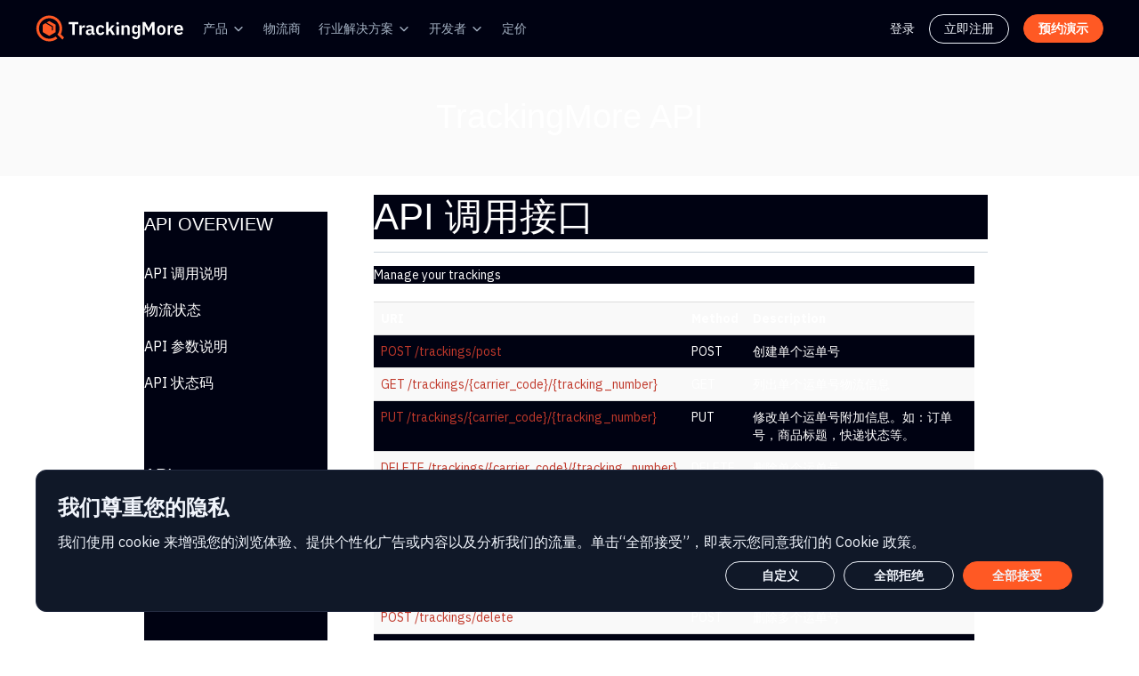

--- FILE ---
content_type: text/html; charset=UTF-8
request_url: https://www.trackingmore.com/docs/trackings/create-a-tracking-item.php?lang=cn
body_size: 29417
content:
<!DOCTYPE HTML>
<html lang="en-US" >
<head>
	<meta charset="UTF-8">
	<link rel="shortcut icon" href="//s.trackingmore.com/images/favicon.ico">
	<title>创建单个运单号 - TrackingMore接口文档</title>
	<meta content="The TrackingMore REST API allows you to Create a tracking item. Read TrackingMore's API  documentation here"  name="description">
	<meta content="width=device-width, initial-scale=1" name="viewport">
	<link rel="stylesheet" type="text/css" href="//s.trackingmore.com/??bootstrap/bootstrap.css?time=20161215"/>
	<script type="text/javascript" src="//s.trackingmore.com/??bootstrap/jquery-2.1.1.min.js,bootstrap/bootstrap.min.js?time=20160506"></script>
	<link rel="stylesheet" href="//s.trackingmore.com/assets/font-awesome/4.2.0/css/font-awesome.min.css?time=20160922" />
	<link rel="stylesheet" type="text/css" href="//s.trackingmore.com/bootstrap/carriers.css?time=20170207" />
  <link href="//s.trackingmore.com/bootstrap/doc/inside.css" type="text/css" rel="stylesheet">
	<link href="//s.trackingmore.com/bootstrap/doc/docs.css" type="text/css" rel="stylesheet">
	<style>
		.collapse > a:hover {text-decoration:underline;}
		.bottom-line {height: 65px;border-bottom: 1px solid #ccd6dd;margin: -19px 0 0 15px;}
	</style>
	           <link rel="alternate" hreflang="en" href="https://www.trackingmore.com/api-track-create-a-tracking-item.html" />
				  	<link rel="alternate" hreflang="es" href="https://www.trackingmore.com/api-track-create-a-tracking-item-es.html" />
                 			  	<link rel="alternate" hreflang="de" href="https://www.trackingmore.com/api-track-create-a-tracking-item-de.html" />
                 			  	<link rel="alternate" hreflang="fr" href="https://www.trackingmore.com/api-track-create-a-tracking-item-fr.html" />
                 			  	<link rel="alternate" hreflang="it" href="https://www.trackingmore.com/api-track-create-a-tracking-item-it.html" />
                 			  	<link rel="alternate" hreflang="pt" href="https://www.trackingmore.com/api-track-create-a-tracking-item-pt.html" />
                 			  	<link rel="alternate" hreflang="nl" href="https://www.trackingmore.com/api-track-create-a-tracking-item-nl.html" />
                 			  	<link rel="alternate" hreflang="ja" href="https://www.trackingmore.com/api-track-create-a-tracking-item-ja.html" />
                 			  	<link rel="alternate" hreflang="ko" href="https://www.trackingmore.com/api-track-create-a-tracking-item-ko.html" />
                 			  	<link rel="alternate" hreflang="zh-Hans" href="https://www.trackingmore.com/api-track-create-a-tracking-item-cn.html" />
                 			  	<link rel="alternate" hreflang="zh-Hant" href="https://www.trackingmore.com/api-track-create-a-tracking-item-tw.html" />
                 			  	<link rel="alternate" hreflang="id" href="https://www.trackingmore.com/api-track-create-a-tracking-item-id.html" />
                 			  	<link rel="alternate" hreflang="pl" href="https://www.trackingmore.com/api-track-create-a-tracking-item-pl.html" />
                 			  	<link rel="alternate" hreflang="ru" href="https://www.trackingmore.com/api-track-create-a-tracking-item-ru.html" />
                 			  	<link rel="alternate" hreflang="sv" href="https://www.trackingmore.com/api-track-create-a-tracking-item-sv.html" />
                 			  	<link rel="alternate" hreflang="tr" href="https://www.trackingmore.com/api-track-create-a-tracking-item-tr.html" />
                 			  	<link rel="alternate" hreflang="ar" href="https://www.trackingmore.com/api-track-create-a-tracking-item-ar.html" />
                 	<script type="text/javascript" src="//s.trackingmore.com/list/jquery.js"></script>
    <script type="text/javascript" src="//s.trackingmore.com/public.js?time=20170213"></script>
    <!-- Google Tag Manager -->
<script>(function(w,d,s,l,i){w[l]=w[l]||[];w[l].push({'gtm.start':
            new Date().getTime(),event:'gtm.js'});var f=d.getElementsByTagName(s)[0],
        j=d.createElement(s),dl=l!='dataLayer'?'&l='+l:'';j.async=true;j.src=
        'https://www.googletagmanager.com/gtm.js?id='+i+dl;f.parentNode.insertBefore(j,f);
    })(window,document,'script','dataLayer','GTM-W6KXS2M');</script>
<!-- End Google Tag Manager -->
<script type="text/javascript">
    (function(c,l,a,r,i,t,y){
        c[a]=c[a]||function(){(c[a].q=c[a].q||[]).push(arguments)};
        t=l.createElement(r);t.async=1;t.src="https://www.clarity.ms/tag/"+i;
        y=l.getElementsByTagName(r)[0];y.parentNode.insertBefore(t,y);
    })(window, document, "clarity", "script", "d8fryg0c0k");
</script>
<!-- google oauth start -->
<script src="https://accounts.google.com/gsi/client" async></script>
<!-- google oauth end -->

<!--clearbit start-->
<!--<script async src="https://tag.clearbitscripts.com/v1/pk_073c700c6091f61959516bf22f8b88e1/tags.js"-->
<!--        referrerpolicy="strict-origin-when-cross-origin"></script>-->
<!--clearbit end-->


<!-- visitorqueue start-->
<!--<link rel='dns-prefetch' href='//t.visitorqueue.com' style='display: none !important;'/> <script>function vqTrackId(){return 'bdac1512-d98c-49c0-9d59-ff0d244f4678';} (function(d, e) { var el = d.createElement(e); el.sa = function(an, av){this.setAttribute(an, av); return this;}; el.sa('id', 'vq_tracking').sa('src', '//t.visitorqueue.com/p/tracking.min.js?id='+vqTrackId()).sa('async', 1).sa('data-id', vqTrackId()); d.getElementsByTagName(e)[0].parentNode.appendChild(el); })(document, 'script'); </script><link rel='stylesheet' type='text/css' href="https://p.visitorqueue.com/styles/bdac1512-d98c-49c0-9d59-ff0d244f4678.css" id='vq_flick_styles'/> <script>function vqTrackPc(){return 1;}</script> <script>(function(d, e) { var el = d.createElement(e); el.sa = function(an, av){this.setAttribute(an, av); return this;}; el.sa('id', 'vq_personalisation').sa('src', '//personalisation.visitorqueue.com/p/personalisation.min.js?id='+vqTrackId()).sa('async', 1).sa('data-id', vqTrackId()); d.getElementsByTagName(e)[0].parentNode.appendChild(el); })(document, 'script'); </script>-->
<!-- visitorqueue end--></head>
<body class="page page-id-373 page-template-default">
<div style="background:#fdfdfd;"><div style="background:#fff;margin:0 auto;">
	<script  async src="https://pagead2.googlesyndication.com/pagead/js/adsbygoogle.js"></script>
<!-- Google Tag Manager (noscript) -->
<noscript><iframe src="https://www.googletagmanager.com/ns.html?id=GTM-W6KXS2M"
                  height="0" width="0" style="display:none;visibility:hidden"></iframe></noscript>
<!-- End Google Tag Manager (noscript) -->

<!-- Start of HubSpot Embed Code -->
<script type="text/javascript" id="hs-script-loader" async defer src="//js-na1.hs-scripts.com/44946699.js"></script>
<!-- End of HubSpot Embed Code -->

<link rel="stylesheet" href="//s.trackingmore.com/B-revised/comm/css/nav-comm.css?time=20250212">
<link rel="preconnect" href="https://fonts.googleapis.com">
<link rel="preconnect" href="https://fonts.gstatic.com" crossorigin>
<link href="https://fonts.googleapis.com/css2?family=Poppins:wght@400;500;600;700&display=swap" rel="stylesheet">
<link href="https://fonts.googleapis.com/css2?family=IBM+Plex+Sans:ital,wght@0,100;0,200;0,300;0,400;0,500;0,600;0,700;1,100;1,200;1,300;1,400;1,500;1,600;1,700&display=swap" rel="stylesheet">
<script src="//s.trackingmore.com/B-revised/comm/js/nav-comm.js?time=20250212"></script>
<script type="text/javascript" src="//s.trackingmore.com/sensor_data/??sensorsdata.min.js,sensor_data.js?time=20250212"></script>
<link rel="stylesheet" href="//s.trackingmore.com/??uikit/css/uikit.min.css?time=2050212">
<script src="//s.trackingmore.com/??uikit/js/uikit.min.js,uikit/js/uikit-icons.min.js?time=20220624"></script>
<script async src="https://www.googletagmanager.com/gtag/js?id=UA-59456033-1"></script>
<script>
    window.dataLayer = window.dataLayer || [];
    function gtag(){dataLayer.push(arguments);}
    gtag('js', new Date());

    gtag('config', 'UA-59456033-1');
</script>
<style>
    @media (min-width: 769px) {
        .mobile-nav-ads {
            display: none;
        }
    }
    .menu-sign-up{
        border: 1px solid #f0f4fb;
        border-radius: 32px;
        padding: 5px 16px;
    }
    .menu-sign-up:hover{
        border: 1px solid #ff5924;
    }
</style>
<nav class="public-nav">
    
    <div class="g-w nav-box">
        <div class="nav-box-left">
            <ul class="nav-box-menu">
                <li class="nav-box-menu-item logo">
                    <a href="//www.trackingmore.com/cn">
                        <img class="logo-img" src="//s.trackingmore.com/images/brand-logo-new.svg?time=1683711587" alt="Trackingmore logo">
                    </a>
                </li>
                <li class="nav-box-menu-item">
                    <div class="button dropdown">
                        <a class="link" href="//www.trackingmore.com/features/cn?tm_source=top-nav">
							产品                        </a>
                        <svg class="svg-icon" xmlns="http://www.w3.org/2000/svg" width="16" height="16" viewBox="0 0 16 16" fill="none"><path d="M4 6.66666L8 10.6667L12 6.66666" stroke="currentColor" stroke-width="1.33333" stroke-linecap="round" stroke-linejoin="round"></path></svg>
                        <ul class="dropdown-menu">
                            <li>
                                <a class="dropdown-menu-link" href="//www.trackingmore.com/cn/tracking-api?tm_source=top-nav" class="dropdown-menu-link">
                                    物流查询API                                </a>
                            </li>
                            <li>
                                <a class="dropdown-menu-link" href="//www.trackingmore.com/cn/aircargo?tm_source=top-nav" class="dropdown-menu-link">
                                    空运货物查询                                </a>
                            </li>
                            <li>
                                <a class="dropdown-menu-link" href="//www.trackingmore.com/cn/shopify-order-tracking?tm_source=top-nav">
                                    Shopify 订单跟踪                                </a>
                            </li>
                            <li>
                                <a class="dropdown-menu-link" href="//www.trackingmore.com/features/shipment-visibility/cn?tm_source=top-nav">
									运单管理面板                                </a>
                            </li>
                            <li>
                                <a class="dropdown-menu-link" href="//www.trackingmore.com/features/brand-tracking-page/cn?tm_source=top-nav">
									品牌查询页                                </a>
                            </li>
                            <li>
                                <a class="dropdown-menu-link" href="//www.trackingmore.com/features/shipment-notification/cn?tm_source=top-nav">
                                    物流动态通知                                </a>
                            </li>
                            <!--<li>
                                <a class="dropdown-menu-link" href="///?tm_source=top-nav">
									                                </a>
                            </li>-->

                            <li>
                                <a class="dropdown-menu-link" href="//www.trackingmore.com/apps-cn.html?tm_source=top-nav">
									集成                                </a>
                            </li>
                            <li>
                                <a class="dropdown-menu-link" href="//www.trackingmore.com/ship-from-china/cn.html?tm_source=top-nav">
                                    中国直发                                </a>
                            </li>
                        </ul>
                    </div>
                </li>
                <li class="nav-box-menu-item">
                    <div class="button">
                        <a class="link" href="//www.trackingmore.com/cn/carriers?tm_source=top-nav">
							物流商                        </a>
                    </div>
                </li>
                <li class="nav-box-menu-item">
                    <div class="button dropdown">
						行业解决方案                        <svg class="svg-icon" xmlns="http://www.w3.org/2000/svg" width="16" height="16" viewBox="0 0 16 16" fill="none"><path d="M4 6.66666L8 10.6667L12 6.66666" stroke="currentColor" stroke-width="1.33333" stroke-linecap="round" stroke-linejoin="round"></path></svg>
                        <ul class="dropdown-menu">
                            <li>
                                <a class="dropdown-menu-link" href="//www.trackingmore.com/cn/shopify-headless-tracking-api?tm_source=top-nav">
                                    Shopify Tracking API                                </a>
                            </li>
                            <li>
                                <a class="dropdown-menu-link" href="//www.trackingmore.com/cn/online-retail?tm_source=top-nav">
                                    线上零售                                </a>
                            </li>
                            <li>
                                <a class="dropdown-menu-link" href="//www.trackingmore.com/cn/marketplace?tm_source=top-nav">
                                    电商平台                                </a>
                            </li>
                            <li>
                                <a class="dropdown-menu-link" href="//www.trackingmore.com/cn/fulfillment?tm_source=top-nav">
                                    履约服务                                </a>
                            </li>
                            <li>
                                <a class="dropdown-menu-link" href="//www.trackingmore.com/cn/software?tm_source=top-nav">
                                    软件服务                                </a>
                            </li>
                            <li>
                                <a class="dropdown-menu-link" href="//www.trackingmore.com/cn/dropshipping?tm_source=top-nav">
                                    一件代发                                </a>
                            </li>
                            <li>
                                <a class="dropdown-menu-link" href="//www.trackingmore.com/cn/marketing?tm_source=top-nav">
                                    市场营销                                </a>
                            </li>
                            <li>
                                <a class="dropdown-menu-link" href="//www.trackingmore.com/cn/finance?tm_source=top-nav">
                                    金融财务                                </a>
                            </li>
                            <li>
                                <a class="dropdown-menu-link" href="//www.trackingmore.com/cn/air-cargo-tracking-solution?tm_source=top-nav">
                                    空运跟踪方案                                </a>
                            </li>
                            <li>
                                <a class="dropdown-menu-link" href="//www.trackingmore.com/customers?tm_source=top-nav">
									客户案例                                </a>
                            </li>
                        </ul>
                    </div>
                </li>
                <li class="nav-box-menu-item">
                    <div class="button dropdown">
						开发者                        <svg class="svg-icon" xmlns="http://www.w3.org/2000/svg" width="16" height="16" viewBox="0 0 16 16" fill="none"><path d="M4 6.66666L8 10.6667L12 6.66666" stroke="currentColor" stroke-width="1.33333" stroke-linecap="round" stroke-linejoin="round"></path></svg>
                        <ul class="dropdown-menu">
                            <li>
                                <a class="dropdown-menu-link" href="//www.trackingmore.com/cn/tracking-api?tm_source=top-nav" class="dropdown-menu-link">
                                    包裹查询API                                </a>
                            </li>
                            <li>
                                <a class="dropdown-menu-link" target="_blank" href="//www.trackingmore.com/docs/trackingmore/">
									API 文档                                </a>
                            </li>
                        </ul>
                    </div>
                </li>
                <li class="nav-box-menu-item">
                    <div class="button">
                        <a class="link" href="//www.trackingmore.com/cn/pricing?tm_source=top-nav">
							定价                        </a>
                    </div>
                </li>
            </ul>
        </div>
        <div class="nav-box-right">
            <ul class="nav-box-menu">
                <li class="nav-box-menu-link">
                    <a class="sign-in" href="//www.trackingmore.com/login.html?tm_source=top-nav">
                        登录                    </a>
                </li>
                <li class="nav-box-menu-link menu-sign-up">
                    <a class="sign-in" href="//www.trackingmore.com/signup.html">
                        立即注册                    </a>
                </li>
<!--                <li class="nav-box-menu-link">-->
<!--                    <a class="sign-up" href="//--><!--/signup.html?tm_source=top-nav">-->
<!--                        <span>--><!--</span>-->
<!--                    </a>-->
<!--                </li>-->
<!--                <li class="nav-box-menu-link">-->
<!--                    <a class="shopify-go-link" href="https://affiliate.trackingmore.net/?ref=y0RU8Tqm">-->
<!--                        <svg width="19" height="22" viewBox="0 0 19 22" fill="none" xmlns="http://www.w3.org/2000/svg">-->
<!--                            <path d="M16.5603 4.53216C16.5457 4.42643 16.4534 4.36775 16.3767 4.36136C16.3006 4.35497 14.8099 4.33231 14.8099 4.33231C14.8099 4.33231 13.5631 3.12161 13.44 2.99845C13.3168 2.87529 13.0763 2.91247 12.9828 2.94036C12.9816 2.94094 12.7486 3.01298 12.3565 3.1344C12.2909 2.92177 12.1944 2.66034 12.0567 2.39775C11.6129 1.55073 10.9628 1.10282 10.1774 1.10165C10.1762 1.10165 10.1756 1.10165 10.1745 1.10165C10.1198 1.10165 10.0658 1.10688 10.0112 1.11153C9.98797 1.08364 9.96473 1.05634 9.94033 1.02962C9.59815 0.663617 9.15954 0.485266 8.63378 0.500951C7.61944 0.529999 6.60917 1.26258 5.79003 2.5639C5.21373 3.47948 4.77511 4.62976 4.65079 5.52036C3.48598 5.88113 2.67149 6.13326 2.65348 6.13907C2.06556 6.32381 2.04697 6.34182 1.97029 6.89604C1.91335 7.31491 0.375 19.2104 0.375 19.2104L13.2669 21.4401L18.8544 20.0511C18.8544 20.0511 16.5748 4.63789 16.5603 4.53216ZM11.7111 3.33424C11.4142 3.42603 11.0767 3.5306 10.7107 3.64389C10.7031 3.13033 10.6421 2.41576 10.4028 1.79821C11.1725 1.94403 11.5513 2.81487 11.7111 3.33424ZM10.0362 3.85303C9.36055 4.06217 8.62332 4.29049 7.88377 4.51938C8.09175 3.7229 8.48622 2.9299 8.97073 2.40995C9.15082 2.2165 9.40296 2.00096 9.70156 1.8778C9.98216 2.4634 10.0432 3.29241 10.0362 3.85303ZM8.65411 1.17601C8.8923 1.17079 9.09273 1.22307 9.26411 1.33578C8.9899 1.47811 8.72499 1.6826 8.47634 1.94926C7.83207 2.64059 7.33826 3.7136 7.14132 4.74885C6.52726 4.93882 5.92655 5.12531 5.37349 5.29611C5.72264 3.66655 7.08845 1.22133 8.65411 1.17601Z" fill="url(#paint0_linear_17131_2087)"/>-->
<!--                            <path d="M10.1704 7.23506L9.52147 9.66285C9.52147 9.66285 8.7976 9.33345 7.93954 9.38748C6.6812 9.46707 6.66784 10.2606 6.68062 10.4599C6.74918 11.5457 9.6057 11.7827 9.76605 14.3261C9.89211 16.3269 8.70465 17.6956 6.99375 17.8037C4.9401 17.9332 3.80957 16.722 3.80957 16.722L4.2447 14.8711C4.2447 14.8711 5.38278 15.7297 6.29371 15.6722C6.8886 15.6344 7.10123 15.1505 7.07974 14.8083C6.99027 13.392 4.66415 13.4756 4.51717 11.1483C4.39342 9.18995 5.67965 7.20543 8.51759 7.0265C9.61093 6.9562 10.1704 7.23506 10.1704 7.23506Z" fill="white"/>-->
<!--                            <path d="M16.3772 4.36242C16.3011 4.35603 14.8104 4.33337 14.8104 4.33337C14.8104 4.33337 13.5637 3.12267 13.4405 2.99951C13.3946 2.95362 13.3325 2.9298 13.2674 2.91992L13.268 21.44L18.855 20.0515C18.855 20.0515 16.5753 4.63895 16.5608 4.53322C16.5463 4.42749 16.4533 4.36881 16.3772 4.36242Z" fill="#119F4E"/>-->
<!--                            <defs>-->
<!--                                <linearGradient id="paint0_linear_17131_2087" x1="5.06497" y1="4.24575" x2="11.925" y2="20.1" gradientUnits="userSpaceOnUse">-->
<!--                                    <stop stop-color="#21E676"/>-->
<!--                                    <stop offset="1" stop-color="#07C358"/>-->
<!--                                </linearGradient>-->
<!--                            </defs>-->
<!--                        </svg>-->
<!--                        <span class="shopify-title">--><!--</span>-->
<!--                    </a>-->
<!--                </li>-->
                <li class="nav-box-menu-link">
                    <a class="book-demo" href="//www.trackingmore.com/cn/contact-sales?tm_source=top-nav">
                        <span>预约演示</span>
                    </a>
                </li>
            </ul>
        </div>
    </div>
    <div class="mobile-nav-box">
        <div class="logo">
            <a href="//www.trackingmore.com/cn">
                <img class="logo-img" src="//s.trackingmore.com/images/brand-logo-new.svg?time=1683711587" alt="Trackingmore logo">
            </a>
        </div>
        <div class="menu-list">
            <a class="book-demo" href="//www.trackingmore.com/contact-sales?tm_source=top-nav">
                <span>预约演示</span>
            </a>
            <div class="menu-btn">
                <div class="menu-btn-box">
                    <div class="line"></div>
                    <div class="line"></div>
                    <div class="line"></div>
                </div>
            </div>
            <div class="submenu">
                <ul class="submenu-box-menu">
                    <li class="nav-box-menu-item">
                        <div class="button">
                            <p class="title">产品</p>
                            <svg class="svg-icon" width="24" height="24" viewBox="0 0 24 24" fill="none" xmlns="http://www.w3.org/2000/svg">
                                <path d="M4.5 9L11.8232 16.3232C11.9209 16.4209 12.0791 16.4209 12.1768 16.3232L19.5 9" stroke="white"
                                      stroke-width="1.5" stroke-linecap="round"></path>
                            </svg>
                        </div>
                        <ul class="mobile-dropdown-menu">
                            <li>
                                <a class="dropdown-menu-link" href="//www.trackingmore.com/cn/tracking-api?tm_source=top-nav" class="dropdown-menu-link">
                                    物流查询API                                </a>
                            </li>
                            <li>
                                <a class="dropdown-menu-link" href="//www.trackingmore.com/cn/aircargo?tm_source=top-nav" class="dropdown-menu-link">
                                    空运货物查询                                </a>
                            </li>
                            <li>
                                <a class="dropdown-menu-link" href="//www.trackingmore.com/features/shipment-visibility/cn?tm_source=top-nav">
                                    运单管理面板                                </a>
                            </li>
                            <li>
                                <a class="dropdown-menu-link" href="//www.trackingmore.com/features/brand-tracking-page/cn?tm_source=top-nav">
                                    品牌查询页                                </a>
                            </li>
                            <li>
                                <a class="dropdown-menu-link" href="//www.trackingmore.com/features/shipment-notification/cn?tm_source=top-nav">
                                    物流动态通知                                </a>
                            </li>
                            <!--<li>
                                <a class="dropdown-menu-link" href="///?tm_source=top-nav">
									                                </a>
                            </li>-->
                            <li>
                                <a class="dropdown-menu-link" href="//www.trackingmore.com/cn/shopify-order-tracking?tm_source=top-nav">
                                    Shopify 订单跟踪                                </a>
                            </li>
                            <li>
                                <a class="dropdown-menu-link" href="//www.trackingmore.com/apps-cn.html?tm_source=top-nav">
                                    集成                                </a>
                            </li>
                            <li>
                                <a class="dropdown-menu-link" href="//www.trackingmore.com/ship-from-china/cn.html?tm_source=top-nav">
                                    中国直发                                </a>
                            </li>
                        </ul>
                    </li>
                    <li class="nav-box-menu-item">
                        <a class="link" href="//www.trackingmore.com/cn/carriers?tm_source=top-nav">
                            物流商                        </a>
                    </li>
                    <li class="nav-box-menu-item">
                        <div class="button">
                            <p>行业解决方案</p>
                            <svg class="svg-icon" width="24" height="24" viewBox="0 0 24 24" fill="none" xmlns="http://www.w3.org/2000/svg">
                                <path d="M4.5 9L11.8232 16.3232C11.9209 16.4209 12.0791 16.4209 12.1768 16.3232L19.5 9" stroke="white"
                                      stroke-width="1.5" stroke-linecap="round"></path>
                            </svg>
                        </div>
                        <ul class="mobile-dropdown-menu">
                            <li>
                                <a class="dropdown-menu-link" href="//www.trackingmore.com/cn/online-retail?tm_source=top-nav">
                                    线上零售                                </a>
                            </li>
                            <li>
                                <a class="dropdown-menu-link" href="//www.trackingmore.com/cn/marketplace?tm_source=top-nav">
                                    电商平台                                </a>
                            </li>
                            <li>
                                <a class="dropdown-menu-link" href="//www.trackingmore.com/cn/fulfillment?tm_source=top-nav">
                                    履约服务                                </a>
                            </li>
                            <li>
                                <a class="dropdown-menu-link" href="//www.trackingmore.com/cn/software?tm_source=top-nav">
                                    软件服务                                </a>
                            </li>
                            <li>
                                <a class="dropdown-menu-link" href="//www.trackingmore.com/cn/dropshipping?tm_source=top-nav">
                                    一件代发                                </a>
                            </li>
                            <li>
                                <a class="dropdown-menu-link" href="//www.trackingmore.com/cn/marketing?tm_source=top-nav">
                                    市场营销                                </a>
                            </li>
                            <li>
                                <a class="dropdown-menu-link" href="//www.trackingmore.com/cn/finance?tm_source=top-nav">
                                    金融财务                                </a>
                            </li>
                            <li>
                                <a class="dropdown-menu-link" href="//www.trackingmore.com/cn/air-cargo-tracking-solution?tm_source=top-nav">
                                    空运跟踪方案                                </a>
                            </li>
                            <li>
                                <a class="dropdown-menu-link" href="//www.trackingmore.com/customers?tm_source=top-nav">
                                    客户案例                                </a>
                            </li>
                        </ul>
                    </li>
                    <li class="nav-box-menu-item">
                        <div class="button">
                            <p>开发者</p>
                            <svg class="svg-icon" width="24" height="24" viewBox="0 0 24 24" fill="none" xmlns="http://www.w3.org/2000/svg">
                                <path d="M4.5 9L11.8232 16.3232C11.9209 16.4209 12.0791 16.4209 12.1768 16.3232L19.5 9" stroke="white"
                                      stroke-width="1.5" stroke-linecap="round"></path>
                            </svg>
                        </div>
                        <ul class="mobile-dropdown-menu">
                            <li>
                                <a target="_blank" href="//www.trackingmore.com/cn/tracking-api?tm_source=top-nav" class="dropdown-menu-link">
                                    包裹查询API                                </a>
                            </li>
                            <li>
                                <a target="_blank" href="//www.trackingmore.com/docs/trackingmore/" class="dropdown-menu-link">
                                    API 文档                                </a>
                            </li>
                        </ul>
                    </li>
                    <li class="nav-box-menu-item">
                        <a class="link" href="//www.trackingmore.com/cn/pricing?tm_source=top-nav">
                            定价                        </a>
                    </li>
<!--                    <li class="nav-box-menu-item">-->
<!--                        <a class="sign-in link" href="//--><!--/login.html?tm_source=top-nav">-->
<!--                            <span>--><!--</span>-->
<!--                        </a>-->
<!--                    </li>-->
                </ul>
                <div class="sign-up-btn">
<!--                    <a class="book-demo mobile-sign-up" href="//--><!--/signup.html?tm_source=top-nav">-->
<!--                        <span>--><!--</span>-->
<!--                    </a>-->
                    <a class="sign-up mobile-sign-up" href="//www.trackingmore.com/cn/contact-sales?tm_source=top-nav">
                        <span>预约演示</span>
                        <svg width="25" height="24" viewBox="0 0 25 24" fill="none" xmlns="http://www.w3.org/2000/svg">
                            <path fill-rule="evenodd" clip-rule="evenodd" d="M19.0303 12.5303C19.3232 12.2374 19.3232 11.7626 19.0303 11.4697L15.0303 7.46967C14.7374 7.17678 14.2626 7.17678 13.9697 7.46967C13.6768 7.76256 13.6768 8.23744 13.9697 8.53033L16.6893 11.25H6.5C6.08579 11.25 5.75 11.5858 5.75 12C5.75 12.4142 6.08579 12.75 6.5 12.75H16.6893L13.9697 15.4697C13.6768 15.7626 13.6768 16.2374 13.9697 16.5303C14.2626 16.8232 14.7374 16.8232 15.0303 16.5303L19.0303 12.5303Z" fill="#F0F4FB"/>
                        </svg>
                    </a>
                    <a class="shopify-m-btn mobile-sign-up" rel="nofollow" href="https://affiliate.trackingmore.net/?ref=y0RU8Tqm">
                        <svg class="shopify-icon" width="19" height="22" viewBox="0 0 19 22" fill="none" xmlns="http://www.w3.org/2000/svg">
                            <path d="M16.5603 4.53216C16.5457 4.42643 16.4534 4.36775 16.3767 4.36136C16.3006 4.35497 14.8099 4.33231 14.8099 4.33231C14.8099 4.33231 13.5631 3.12161 13.44 2.99845C13.3168 2.87529 13.0763 2.91247 12.9828 2.94036C12.9816 2.94094 12.7486 3.01298 12.3565 3.1344C12.2909 2.92177 12.1944 2.66034 12.0567 2.39775C11.6129 1.55073 10.9628 1.10282 10.1774 1.10165C10.1762 1.10165 10.1756 1.10165 10.1745 1.10165C10.1198 1.10165 10.0658 1.10688 10.0112 1.11153C9.98797 1.08364 9.96473 1.05634 9.94033 1.02962C9.59815 0.663617 9.15954 0.485266 8.63378 0.500951C7.61944 0.529999 6.60917 1.26258 5.79003 2.5639C5.21373 3.47948 4.77511 4.62976 4.65079 5.52036C3.48598 5.88113 2.67149 6.13326 2.65348 6.13907C2.06556 6.32381 2.04697 6.34182 1.97029 6.89604C1.91335 7.31491 0.375 19.2104 0.375 19.2104L13.2669 21.4401L18.8544 20.0511C18.8544 20.0511 16.5748 4.63789 16.5603 4.53216ZM11.7111 3.33424C11.4142 3.42603 11.0767 3.5306 10.7107 3.64389C10.7031 3.13033 10.6421 2.41576 10.4028 1.79821C11.1725 1.94403 11.5513 2.81487 11.7111 3.33424ZM10.0362 3.85303C9.36055 4.06217 8.62332 4.29049 7.88377 4.51938C8.09175 3.7229 8.48622 2.9299 8.97073 2.40995C9.15082 2.2165 9.40296 2.00096 9.70156 1.8778C9.98216 2.4634 10.0432 3.29241 10.0362 3.85303ZM8.65411 1.17601C8.8923 1.17079 9.09273 1.22307 9.26411 1.33578C8.9899 1.47811 8.72499 1.6826 8.47634 1.94926C7.83207 2.64059 7.33826 3.7136 7.14132 4.74885C6.52726 4.93882 5.92655 5.12531 5.37349 5.29611C5.72264 3.66655 7.08845 1.22133 8.65411 1.17601Z" fill="url(#paint0_linear_14074_65650)"/>
                            <path d="M10.1704 7.23494L9.52147 9.66273C9.52147 9.66273 8.7976 9.33333 7.93954 9.38736C6.6812 9.46695 6.66784 10.2605 6.68062 10.4598C6.74918 11.5456 9.6057 11.7826 9.76605 14.326C9.89211 16.3268 8.70465 17.6955 6.99375 17.8036C4.9401 17.9331 3.80957 16.7218 3.80957 16.7218L4.2447 14.8709C4.2447 14.8709 5.38278 15.7296 6.29371 15.6721C6.8886 15.6343 7.10123 15.1504 7.07974 14.8082C6.99027 13.3918 4.66415 13.4755 4.51717 11.1482C4.39342 9.18983 5.67965 7.20531 8.51759 7.02638C9.61093 6.95608 10.1704 7.23494 10.1704 7.23494Z" fill="white"/>
                            <path d="M16.3772 4.36242C16.3011 4.35603 14.8103 4.33337 14.8103 4.33337C14.8103 4.33337 13.5636 3.12267 13.4405 2.99951C13.3946 2.95362 13.3324 2.9298 13.2673 2.91992L13.2679 21.44L18.8549 20.0515C18.8549 20.0515 16.5753 4.63895 16.5607 4.53322C16.5462 4.42749 16.4533 4.36881 16.3772 4.36242Z" fill="#119F4E"/>
                            <defs>
                                <linearGradient id="paint0_linear_14074_65650" x1="5.06497" y1="4.24575" x2="11.925" y2="20.1" gradientUnits="userSpaceOnUse">
                                    <stop stop-color="#21E676"/>
                                    <stop offset="1" stop-color="#07C358"/>
                                </linearGradient>
                            </defs>
                        </svg>
                        <span>安装Shopify插件</span>
                        <svg width="24" height="24" viewBox="0 0 24 24" fill="none" xmlns="http://www.w3.org/2000/svg">
                            <path fill-rule="evenodd" clip-rule="evenodd" d="M18.5303 12.5303C18.8232 12.2374 18.8232 11.7626 18.5303 11.4697L14.5303 7.46967C14.2374 7.17678 13.7626 7.17678 13.4697 7.46967C13.1768 7.76256 13.1768 8.23744 13.4697 8.53033L16.1893 11.25H6C5.58579 11.25 5.25 11.5858 5.25 12C5.25 12.4142 5.58579 12.75 6 12.75H16.1893L13.4697 15.4697C13.1768 15.7626 13.1768 16.2374 13.4697 16.5303C13.7626 16.8232 14.2374 16.8232 14.5303 16.5303L18.5303 12.5303Z" fill="#000212"/>
                        </svg>
                    </a>
                    <a class="sign-in mobile-sign-up" href="//www.trackingmore.com/login.html?tm_source=top-nav">
                        <span>登录</span>
                    </a>
                </div>
            </div>
        </div>
    </div>
</nav>
<script>
    function checkIndexUrl(r) {
        if ($(r).attr('href') == 'https://www.trackingmore.com/') {
            setCookie('cookieLang', 'en');
        }
    }
</script>
<div class="clear"></div>
    <div class="">
<div style="background-color: #fafafa;padding:40px 0 40px 0; margin-bottom:40px;">
	 <div class="" style="max-width:1000px;margin:0 auto;  padding: 0 22px;  text-align:center;font-family: 'Open Sans300', sans-serif;">
		<div style="font-size:38px;">TrackingMore API</div>
	</div>
</div>
        <div class="row"><div class="col-md-3"><style>
    #nav .list-group-item {
        background-color: transparent;
    }
    #nav a.list-group-item {
        color: #FFFFFF;
    }
    #nav a.list-group-item:hover {
        color: #FF6700;
    }
</style>
<nav class="nav" id="nav">
	<h4>API OVERVIEW</h4>
		<a class="list-group-item heading" style="border: none;margin-left: -15px;" href="https://www.trackingmore.com/api-index-cn.html">API 调用说明</a>
		<a class="list-group-item heading" style="border: none;margin-left: -15px;" href="https://www.trackingmore.com/api-logistics_status-cn.html">物流状态</a>
		<a class="list-group-item heading" style="border: none;margin-left: -15px;" href="https://www.trackingmore.com/api-params-cn.html">API 参数说明</a>
		<a class="list-group-item heading" style="border: none;margin-left: -15px;" href="https://www.trackingmore.com/api-status_code-cn.html">API 状态码</a>


	<div style="height: 30px;"></div>
	<h4>API INTERFACE（V2）</h4>
		<a class="list-group-item heading collapsed" style="border: none;margin-left: -15px;" href="https://www.trackingmore.com/api-carriers-cn.html">获取运输商</a>
		<a class="list-group-item heading collapsed" style="border: none;margin-left: -15px;" href="https://www.trackingmore.com/api-track-cn.html">API 调用接口</a>


	<div style="height: 30px;"></div>
	<h4>CODE EXAMPLES</h4>
		<a class="list-group-item heading collapsed" style="border: none;margin-left: -15px;" href="https://github.com/trackingmore100/tracking-sdk-php">PHP 调用示例</a>
		<a class="list-group-item heading collapsed" style="border: none;margin-left: -15px;" href="https://www.trackingmore.com/api-java-cn.html">Java 调用示例</a>
		<a class="list-group-item heading collapsed" style="border: none;margin-left: -15px;" href="https://www.trackingmore.com/api-csharp-cn.html">C# 调用示例</a>
		<a class="list-group-item heading collapsed" style="border: none;margin-left: -15px;" href="https://www.trackingmore.com/api-python-cn.html">Python 调用示例</a>
		<a class="list-group-item heading collapsed" style="border: none;margin-left: -15px;" href="https://www.trackingmore.com/api-nodejs-cn.html">Nodejs 调用示例</a>
		<a class="list-group-item heading collapsed" style="border: none;margin-left: -15px;" href="https://www.trackingmore.com/api-ruby-cn.html">Ruby 调用示例</a>
		<a class="list-group-item heading collapsed" style="border: none;margin-left: -15px;" href="https://www.trackingmore.com/api-golang-cn.html">Golang 调用示例</a>


	<div style="height: 30px;"></div>
	<h4>OTHERS</h4>
		<a target="__BLANK" class="list-group-item heading" style="border: none;margin-left: -15px;" href="https://www.trackingmore.com/apply-api-cn.html">申请免费使用 API</a>
		<a class="list-group-item heading collapsed" style="border: none;margin-left: -15px;" href="https://www.trackingmore.com/multilingual-cn.html">多语言调用 API</a>
		<a class="list-group-item heading collapsed" style="border: none;margin-left: -15px;" href="https://www.trackingmore.com/api-allcouriers-cn.html">所有运输商</a>
		<a class="list-group-item heading collapsed" style="border: none;margin-left: -15px;" href="https://www.trackingmore.com/webhook-cn.html">Webhook 推送</a>
		<a class="list-group-item heading collapsed" style="border: none;margin-left: -15px;" target="_blank" href="https://www.trackingmore.com/api-tools-cn.html">API 工具</a>

</nav></div><div class="col-md-9"><div ng-show="isActiveResource(&quot;trackings&quot;)" id="trackings"><div class="panel-default"><div class="bottom-line" ><h1 id="trackings">API 调用接口&nbsp;<a href="docs/#trackings"></a></h1></div><div class="panel-bodya"><p>Manage your trackings</p>
<style>
	@media (max-width: 767px){
		table{
			table-layout:fixed ; 
		}
		table td{
			word-wrap:break-word;
		}
	}
</style>
<table class="table table-striped" >
	<tbody>
		<tr>
			<th>URI</th>
			<th>Method</th>
			<th>Description</th>
		</tr>
		<tr>
			<td><a href="https://www.trackingmore.com/api-track-create-a-tracking-item-cn.html#post">POST&nbsp;/trackings/post</a></td>
			<td>POST</td>
			<td>创建单个运单号</td>
		</tr>
		<tr>
			<td><a href="https://www.trackingmore.com/api-track-get-a-single-tracking-results-cn.html#single-get">GET&nbsp;/trackings/{carrier_code}/{tracking_number}</a></td>
			<td>GET</td>
			<td>列出单个运单号物流信息</td>
		</tr>
		<tr>
			<td><a href="https://www.trackingmore.com/api-track-update-tracking-item-cn.html#single-put">PUT&nbsp;/trackings/{carrier_code}/{tracking_number}</a></td>
			<td>PUT</td>
			<td>修改单个运单号附加信息。如：订单号，商品标题，快递状态等。</td>
		</tr>
		<tr>
			<td><a href="https://www.trackingmore.com/api-track-delete-a-tracking-item-cn.html#single-delete">DELETE&nbsp;/trackings/{carrier_code}/{tracking_number}</a></td>
			<td>DELETE</td>
			<td>删除单个运单号</td>
		</tr>


		<tr>
			<td><a href="https://www.trackingmore.com/api-track-create-multiple-track-cn.html#batch">POST&nbsp;/trackings/batch</a></td>
			<td>POST</td>
			<td>创建多个运单号</td>
		</tr>
		<tr>
			<td><a href="https://www.trackingmore.com/api-track-list-all-track-cn.html#get">GET&nbsp;/trackings/get</a></td>
			<td>GET</td>
			<td>获取多个单号的物流信息</td>
		</tr>
		<tr>
			<td><a href="https://www.trackingmore.com/api-track-updatemore-tracking-item-cn.html#updatemore">POST&nbsp;/trackings/updatemore</a></td>
			<td>POST</td>
			<td>修改多个运单号附加信息。如：订单号，商品标题，快递状态等。</td>
		</tr>
		<tr>
			<td><a href="https://www.trackingmore.com/api-track-delete-multiple-tracking-item-cn.html#delete">POST&nbsp;/trackings/delete</a></td>
			<td>POST</td>
			<td>删除多个运单号</td>
		</tr>
		<tr>
			<td><a href="https://www.trackingmore.com/api-track-get-realtime-tracking-results-cn.html#realtime">POST&nbsp;/trackings/realtime</a></td>
			<td>POST</td>
			<td>获取单个运单号实时物流信息</td>
		</tr>
		<tr>
			<td><a href="https://www.trackingmore.com/api-track-update-carrier-cn.html#update">POST&nbsp;/trackings/update</a></td>
			<td>POST</td>
			<td>修改运输商简码</td>
		</tr>
		<tr>
			<td><a href="https://www.trackingmore.com/api-get-user-info-cn.html#getuserinfo">GET&nbsp;/trackings/getuserinfo</a></td>
			<td>GET</td>
			<td>查询用户剩余额度</td>
		</tr>


		<tr>
			<td><a href="https://www.trackingmore.com/api-get-status-number-cn.html#getstatusnumber">GET&nbsp;/trackings/getstatusnumber</a></td>
			<td>GET</td>
			<td>获取各个状态的包裹数量</td>
		</tr>
		<tr>
			<td><a href="https://www.trackingmore.com/api-track-batch-not-update-cn.html#notupdate">POST&nbsp;/trackings/notupdate</a></td>
			<td>POST</td>
			<td>设置部分单号不再更新</td>
		</tr>
		<tr>
			<td><a href="https://www.trackingmore.com/api-get-remote-item-cn.html#remote">POST&nbsp;/trackings/remote</a></td>
			<td>POST</td>
			<td>查询收货地址是否偏远</td>
		</tr>
		<tr>
			<td><a href="https://www.trackingmore.com/api-get-costtime-items-cn.html#costtime">POST&nbsp;/trackings/costtime</a></td>
			<td>POST</td>
			<td>获取快递时效结果</td>
		</tr>
        <tr>
            <td><a href="https://www.trackingmore.com/api-get-aircargo-items-cn.html#aircargo">POST&nbsp;/trackings/aircargo</a></td>
            <td>POST</td>
            <td>获取航空运单编号的跟踪结果</td>
        </tr>
	</tbody>
</table><section class="panel-info" ng-show="isActive(&quot;trackings&quot;, &quot;trackings-collection-post&quot;)" id="trackings-trackings-collection"><a id="post"></a> <h4 id="trackings-trackings-collection-heading">	创建单个运单号</h4><section class="panel-success" id="trackings-collection-post">
<div class="panel-heading"><div style="float:right"></div><div style="float:left"><a class="btn btn-xs btn-success" href="#trackings-trackings-collection-post">POST</a></div><div style="overflow:hidden"><code>https://api.trackingmore.com/v2/trackings/post</code></div></div>
									<div style="margin-top: 20px;"></div>
									<div>
										<ul class="nav nav-tabs" role="tablist">
											<li role="presentation" class="active"><a href="#REQUEST" role="tab" data-toggle="tab">REQUEST</a></li>
											<li role="presentation"><a href="#RESPONSE" role="tab" data-toggle="tab">RESPONSE</a></li>
										</ul>
									</div>
									<div class="tab-content">
										<div role="tabpanel" class="tab-pane active" id="REQUEST">

<h4>Headers</h4>
<div>
	<ul class="list-group">
		<li class="list-group-item panel-collapse collapse" id="03ff37f0ca4fc99b12f59677e30bf016">
			<pre style="border: none;padding: 0px;"><code><span class="hljs-attribute">Content-Type</span>: <span class="hljs-string">application/json</span><br><span>Trackingmore-Api-Key</span>: <span class="hljs-string">YOUR_API_KEY</span></code></pre>
		</li>
	</ul>
</div>
<h4>Parameters</h4>
<div>
	<ul class="list-group">
		<li class="list-group-item panel-collapse collapse"><a class="collapseExample" style="border: 0px;float: none;line-height: 0px;padding: 0px;margin-left: 0;width: 0;padding-top: 10px;padding-bottom: 10px;border: none;" data-toggle="collapse" href="#collapseExample" aria-expanded="false" aria-controls="collapseExample">
				<span style="display: inline-block;width: 98%;">Required/Optional Parameters</span>
			</a><span id="one_arrow_right" style="display: inline-block;float: right;"><i class="ace-icon fa fa-chevron-right"></i></span></li>
	</ul>
</div>
<div class="collapse" id="collapseExample">
<div class="panel-bodya well">
<table class="table table-striped">
<thead>
<tr><th>Param</th><th>描述</th></tr>
</thead>
<tbody>
<tr><td><code>tracking_number</code></td><td>运单号</td></tr>
<tr><td><code>carrier_code</code></td>
	<td>
		运输商简码.
		检查		<a style="border: 0px;float: none;line-height: 0px;padding: 0px;" href="https://www.trackingmore.com/help_article-16-30-cn.html">运输商简码</a>
			</td>
</tr>
<tr><td><code>destination_code</code> <em>(optional)</em></td><td>目标国家/地区代码 (两个字符).<a href="http://www.nationsonline.org/oneworld/country_code_list.htm" style="border: 0px;float: none;line-height: 0px;padding: 0px;">查看国际国家二字代码</a></td></tr>
<tr><td><code>title</code> <em>(optional)</em></td><td>商品标题</td></tr>
<tr><td><code>logistics_channel</code> <em>(optional)</em></td><td>物流渠道</td></tr>
<tr><td><code>customer_name</code> <em>(optional)</em></td><td>客户名称.</td></tr>
<tr><td><code>customer_email</code> <em>(optional)</em></td><td>客户邮箱.</td></tr>
<tr><td><code>customer_phone</code> <em>(optional)</em></td><td>客户电话号码.</td></tr>
<tr><td><code>order_id</code> <em>(optional)</em></td><td>订单号.</td></tr>
<tr><td><code>order_create_time</code> <em>(optional)</em></td><td>下单时间(eg:2017/8/27 16:51).</td></tr>
<!--<tr><td><code>destination_code</code> <em>(--><!--)</em></td><td>--><!--.</td></tr>-->
<tr><td><code>tracking_ship_date</code><em>(optional)</em></td><td>寄件日期，格式为20181001（年月日），部分运输商（如德国邮政）要求填写发件日期才可以查询物流信息，故查询此类运输商时需要传此参数。.</td></tr>
<tr><td><code>tracking_postal_code</code><em>(optional)</em></td><td>收件地邮编，部分运输商（如Mondial Relay法国快递）要求填写邮编才可以查询物流信息，故查询此类运输商时需要传该参数。.</td></tr>
<tr><td><code>tracking_account_number</code><em>(optional)</em></td><td>账户号，部分快递要求填写账户号才可以查询物流，故查询此类快递时需要传该参数.</td></tr>
<tr><td><code>tracking_destination_country</code><em>(optional)</em></td><td>目的国参数，部分运输商要求填写目的国家才可以查询物流，故查询此类快递时需要传该参数.</td></tr>
<tr><td><code>lang</code> <em>(optional)</em></td><td>返回语言类型 (仅当运输商官网支持时有用)。.<a style="color:#0000EE;border: 0px;float: none;line-height: 0px;padding: 0px;" href="//www.trackingmore.com/multilingual-cn.html" target="_blank" >了解更多信息</a></td></tr>

<tr><td><code>auto_correct</code> <em>(optional)</em></td><td>如果将值设置为 1, 系统将不会自动根据单号矫正快递商。.</td></tr>
<tr><td><code>comment</code> <em>(optional)</em></td><td>备注.</td></tr>
</tbody>
</table>
</div></div>
<h4>Request Body</h4>
<div>
	<ul class="list-group"><li class="list-group-item" style="border: 0px;padding: 0px;"><pre><code>{
    	"tracking_number": "300403513351",
	"carrier_code": "4px",
	"destination_code": "us",
	"title": "cute pillow",
	"logistics_channel": "4PX挂号小包",
	"customer_name": "Karen Ng",
	"customer_email": "vanessa@trackingmore.org",
	"customer_phone": "86 135 3021 8545",
	"order_id": "#0002",
	"comment": "备注",
	"order_create_time": "2018/04/01 10:08",
	"lang": "en"
}
	</code></pre></li></ul>
</div></div>
<div role="tabpanel" class="tab-pane" id="RESPONSE">
<ul class="list-group"><li class="list-group-item"  style="border: 0px;padding: 0px;"><h4>Reponse Body</h4><pre><code>{
　　"meta":{
　　　　"code":200,
　　　　"type":"Success",
　　　　"message":"Success"
　　},
　　"data":{
　　　　"id":"a543163dd2474af66f64c48e3085cdfa",
　　　　"tracking_number":"300403513351",
　　　　"carrier_code":"4px",
　　　　"order_create_time":"2018/04/01 10:08",
　　　　"status":"pending",
　　　　"created_at":"2018-04-16T06:30:02+00:00",
　　　　"customer_email":"vanessa@trackingmore.org",
　　　　"customer_name":"Karen Ng",
　　　　"order_id":"#0002",
       "comment":"备注",
　　　　"title":"cute pillow",
　　　　"logistics_channel":"4PX挂号小包"
　　}
}</code></pre></li></ul></div></div></section></section></div></div></div></div></div>    </div>
<div class="clear"></div>
<style>
    /* 使用属性选择器，优先级更高 */
    div[class="intercom-lightweight-app-launcher intercom-launcher"],div[class="intercom-lightweight-app-launcher-icon intercom-lightweight-app-launcher-icon-open"] {
        background-color: #ff6c22 !important;
        border-radius: 50%;
    }
</style>
<script type="text/javascript"> (function(){var w=window;var ic=w.Intercom;if(typeof ic==="function"){ic('reattach_activator');ic('update',w.intercomSettings);}else{var d=document;var i=function(){i.c(arguments);};i.q=[];i.c=function(args){i.q.push(args);};w.Intercom=i;var l=function(){var s=d.createElement('script');s.type='text/javascript';s.async=true;s.src='https://widget.intercom.io/widget/t6tndyrj';var x=d.getElementsByTagName('script')[0];x.parentNode.insertBefore(s,x);};if(w.attachEvent){w.attachEvent('onload',l);}else{w.addEventListener('load',l,false);}}})();</script>
<script>
    try {
        window.Intercom('boot', {
            app_id: "t6tndyrj",
            from_app: 'TM',
            shopify_store_version: '',
            review: 'no review',
            review_name: 'no review name',
            '30-day_orders': null,
            'cross-sell_target_customer': null,
            protection: null,
            quota_remaining: 0,
            quote_exceeding: 0,
            additional_quota_total: 0,
            additional_quota_remaining: 0,
            next_billing_date: '',
            country:'',
            account_manager: '',
            user_type: '',
            registration_time: '',
            company_name:'',
            admin_url: ``,
            company_url: ''
        });
    } catch (error) {
        console.log(error);
    }
    function showCrisp() {
        window.Intercom('showNewMessage', 'Hi, I would like to know more about the Enterprise Plan.');
    }
    function showCrispBlank() {
        window.Intercom('show');
    }
</script><style>
    .common-increase{background-color:#15172C;font-family:Poppins,system-ui,-apple-system,"Segoe UI",Roboto,"Helvetica Neue",Arial,"Noto Sans","Liberation Sans",sans-serif,"Apple Color Emoji","Segoe UI Emoji","Segoe UI Symbol","Noto Color Emoji";font-style:normal;max-width:1200px;margin:auto;padding:100px 0 88px;text-align:center}.common-increase .increase-tit{background-color:#15172C;margin:0 auto 40px;font-weight:700;font-size:52px;line-height:120%;text-align:center;box-sizing:content-box}.common-increase .increase-subtit{background-color:#15172C;margin:0 auto 40px;max-width:800px;font-weight:500;font-size:20px;line-height:24px;text-align:center;}.common-increase .increase-btns{background-color:#15172C;display:flex;justify-content:center;align-items:center}.common-increase .increase-btns a{display:block;margin:0 12px;text-decoration:none}.common-increase .increase-btns .schedule{padding:14px 32px;height:52px;background:#FF6700;border-radius:8px;font-weight:500;font-size:16px;line-height:24px;text-align:center;color:#FFFFFF}.common-increase .increase-btns .schedule:hover{background:linear-gradient(0deg,rgba(0,0,0,0.05),rgba(0,0,0,0.05)),#FF6000}
    @media (max-width: 425px) {
        .common-increase {padding: 32px 20px;}
        .common-increase .increase-tit {
            margin-bottom: 8px;
            font-size: 24px;
            font-weight: 700;
            text-align: center;
        }
        .common-increase .increase-subtit {
            margin-bottom: 16px;
            text-align: center;
            font-size: 14px;
            font-weight: 400;
        }
        .common-increase .increase-btns {
            width: 100%;
        }
        .common-increase .increase-btns .schedule {
            width: 100%;
            margin: auto;
        }
    }
</style>
<div style="background-color: #15172C;width: 100%">
    <section class="common-increase">
        <h2 class="increase-tit">
            转变您的            <br>
            今天的货件追踪        </h2>
        <p class="increase-subtit">想要自动更新货件或提高交付效率？借助 TrackingMore 强大的 API，您将拥有触手可及的所有工具，以改变客户的售后旅程。</p>
        <div class="increase-btns">
                            <a class="schedule" href="//www.trackingmore.com/contact-sales">预订演示</a>
                    </div>
    </section>
</div>
<style>
    #cookie-setting-model{z-index: 10000}
    #cookie-setting-model .home-apply-model-box{border-radius: 12px;width: 880px;padding: 0px 0px;border:1px solid #232A40;}
    #cookie-setting-model .form-container{overflow-y: auto;width: 100%;max-height: 552px;}
    /* 增加滚动条样式 */
    #cookie-setting-model .form-container::-webkit-scrollbar {
        width: 8px; /* 设置滚动条宽度 */
    }

    #cookie-setting-model .form-container::-webkit-scrollbar-thumb {
        background-color: rgba(51, 51, 51, 0.6); /* 滚动条颜色 */
        border-radius: 4px;
    }
    .cookie-setting-title{
        font-family: "IBM Plex Sans";
        font-size: 24px;
        font-style: normal;
        font-weight: 700;
        line-height: 34px;
    }
    .cookie-setting-desc{
        font-family: "IBM Plex Sans";
        font-size: 14px;
        font-style: normal;
        font-weight: 400;
        line-height: 20px;
        margin-top: 12px;
        max-height: 80px;
        overflow: hidden;
        transition: max-height 0.3s ease-in-out; /* 为展开收起添加过渡动画 */
    }
    .cookie-setting-desc.expanded {
        max-height: 500px; /* 展开后的最大高度 */
    }

    .more-content {
        display: none;
    }
    .cookie-setting-li-item{
        display: flex;
        justify-content: space-between;
        margin: 24px 0px 10px 0px
    }
    .cookie-setting-li-item-title{
        font-family: "IBM Plex Sans";
        font-size: 16px;
        font-style: normal;
        font-weight: 700;
        line-height: 24px;
    }
    .cookie-setting-ul-item-desc,.cookie-setting-ul-item-right{
        font-family: "IBM Plex Sans";
        font-size: 14px;
        font-style: normal;
        font-weight: 400;
        line-height: 20px; /* 142.857% */
    }
    .cookie-setting-open{
        cursor: pointer;
        transition: transform 0.5s ease; /* 添加过渡效果 */
    }
    .footer-container{
        display: flex;
        position: absolute;
        bottom: 0px;
        border-top: 1px solid #232A40;
        padding: 16px 24px;
        justify-content: flex-end;
        align-items: center;
        gap: 10px;
        width: 100%;
        right: 0px;
    }
    .footer-container-box{
        width: 500px;
        justify-content: flex-end;
        align-items: center;
        display: flex;
        margin-left: auto;
    }
    /* 隐藏未选中的图标 */
    .cookie-setting-switch {
        display: none;
        cursor: pointer;
    }

    /* 当状态为 "on" 时显示开图标 */
    .cookie-setting-ul-item-right-swirch[data-state="on"] .cookie-setting-switch.on {
        display: block;
    }

    /* 当状态为 "off" 时显示关图标 */
    .cookie-setting-ul-item-right-swirch[data-state="off"] .cookie-setting-switch.off {
        display: block;
    }

    /* 设置平滑过渡效果 */
    .cookie-setting-switch {
        transition: transform 0.3s ease;
    }

    .cookie-setting-switch:hover {
        transform: scale(1.1);
    }
    .cookie-setting-li-item-box{
        display: none;
    }
    .cookie-setting-li-item-box.active{
        display: block;
    }
    .cookie-setting-ul-item-open-content{
        border-radius: 12px;
        border:  1px solid #232A40;
        margin-top: 10px;
    }
    .cookie-setting-li-item-title[data-state="on"] .cookie-setting-open {
        transform: rotate(90deg); /* 旋转 180 度 */
    }

    .cookie-setting-ul-item-open-content-li{
        width: 100%;
        display: flex;
        display: flex;
        min-height: 48px;
        padding: 8px 24px;
        align-items: center;
        gap: 12px;
        align-self: stretch;
    }
    .cookie-setting-ul-item-open-content-li.offset-top{
        border-top: 1px solid #232A40;
    }
    .cookie-setting-ul-item-open-content-li-label{
        flex: 0 0 30%;
        font-family: "IBM Plex Sans";
        font-size: 14px;
        font-style: normal;
        font-weight: 600;
        line-height: 20px; /* 142.857% */
    }
    .cookie-setting-ul-item-open-content-li-value{
        flex: 0 0 70%;
        font-family: "IBM Plex Sans";
        font-size: 14px;
        font-style: normal;
        font-weight: 400;
        line-height: 20px;
    }
    /* 手机端适配（屏幕宽度小于 768px） */
    @media screen and (max-width: 768px) {
        .public-cookie-btn.accept{
            width: 100%;
            order: -1;
            flex: unset;
        }
        .footer-container-box{
            width: 100%;
        }
    }
    .public-cookie-btn{
        flex: 1;
    }
</style>

<section >
    <div id="cookie-setting-model" class="uk-flex-top" uk-modal style="background-color:rgba(0,0,0,.6)">
        <div class="uk-modal-dialog uk-modal-body uk-margin-auto-vertical home-apply-model-box" style="background-color: #101828;position: relative;overflow: hidden;">
            <div class="form-container" style="margin: 0px auto;background: none;padding: 14px 24px 100px 24px;">
                <div class="cookie-setting-title" style="background: none;color:  #F0F4FB">
                    自定义偏好设置                </div>
                <div class="cookie-setting-desc" style="color:  #F0F4FB;background: none">
                    我们使用 cookie 来帮助您高效导航并执行某些功能。您可在下面找到有关每个类别下所有 cookie 的详细信息。                </div>
                <div class="cookie-setting-desc cookie-setting-desc-more"  style="color:  #F0F4FB;background: none">
                    被归类为“必要”的 cookie 存储在您的浏览器中，因为它们对于启用网站的基本功能至关重要。                    <span id="cookie-setting-dots">...</span>
                    <span class="more-content" style="display: none;">
                        <br>我们还使用第三方 cookie 来帮助我们分析您如何使用本网站、存储您的偏好并提供与您相关的内容和广告。这些 cookie 只会在您事先同意的情况下存储在您的浏览器中。                        <br>您可以选择启用或禁用部分或全部 cookie，但禁用其中一些可能会影响您的浏览体验。                    </span>
                    <a href="javascript:showMore()" style="text-decoration: none;color: #FF5924">展开</a>
                </div>
                <div class="cookie-setting-ul-container" style="background: none">
                     <div class="cookie-setting-li-item" style="background: none;">
                        <div class="cookie-setting-li-item-title" style="color: #F0F4FB;background: none" data-state="off">
                            <svg xmlns="http://www.w3.org/2000/svg" width="20" height="20" viewBox="0 0 20 20" fill="none"  class="cookie-setting-open">
                                <path d="M7.5 15L12.5 10L7.5 5" stroke="#727C90" stroke-width="1.66667" stroke-linecap="round" stroke-linejoin="round"/>
                            </svg>
                            必要                        </div>
                        <div class="cookie-setting-ul-item-right" style="color: #19F67E;background: none">
                            <svg xmlns="http://www.w3.org/2000/svg" width="20" height="20" viewBox="0 0 20 20" fill="none">
                                <path fill-rule="evenodd" clip-rule="evenodd" d="M15.5891 5.55658C15.9145 5.88201 15.9145 6.40965 15.5891 6.73509L8.71409 13.6101C8.38866 13.9355 7.86102 13.9355 7.53558 13.6101L4.41058 10.4851C4.08514 10.1597 4.08514 9.63201 4.41058 9.30658C4.73602 8.98114 5.26366 8.98114 5.58909 9.30658L8.12484 11.8423L14.4106 5.55658C14.736 5.23114 15.2637 5.23114 15.5891 5.55658Z" fill="#19F67E"/>
                            </svg>
                            始终开启                        </div>
                     </div>
                    <div class="cookie-setting-li-item-box" style="color: #F0F4FB;background: none">
                        <div class="cookie-setting-ul-item-desc"  style="color: #F0F4FB;background: none">
                            我们需要必要的 cookies 来启用本网站的基本功能，例如提供安全登录或调整您的同意偏好。这些 cookies 不存储任何可识别个人身份的数据。                        </div>
                        <div class="cookie-setting-ul-item-open-content" style="background: #000212;">
                              <div class="cookie-setting-ul-item-open-content-li" style="background: none;">
                                  <div class="cookie-setting-ul-item-open-content-li-label" style="background: none;color: #F0F4FB">Cookie</div>
                                  <div class="cookie-setting-ul-item-open-content-li-value" style="background: none;color: #A3B1C2">PROTECTION_REGULATIONS</div>
                              </div>
                              <div class="cookie-setting-ul-item-open-content-li" style="background: none;">
                                <div class="cookie-setting-ul-item-open-content-li-label" style="background: none;color: #F0F4FB">期限</div>
                                <div class="cookie-setting-ul-item-open-content-li-value" style="background: none;color: #A3B1C2">1 月</div>
                              </div>
                             <div class="cookie-setting-ul-item-open-content-li" style="background: none;">
                                <div class="cookie-setting-ul-item-open-content-li-label" style="background: none;color: #F0F4FB">说明</div>
                                <div class="cookie-setting-ul-item-open-content-li-value" style="background: none;color: #A3B1C2">用于管理和存储用户的 cookie 偏好，确保遵守数据保护法规。</div>
                             </div>

                            <div class="cookie-setting-ul-item-open-content-li offset-top" style="background: none;">
                                <div class="cookie-setting-ul-item-open-content-li-label" style="background: none;color: #F0F4FB">Cookie</div>
                                <div class="cookie-setting-ul-item-open-content-li-value" style="background: none;color: #A3B1C2">NEXT_LOCALE</div>
                            </div>
                            <div class="cookie-setting-ul-item-open-content-li" style="background: none;">
                                <div class="cookie-setting-ul-item-open-content-li-label" style="background: none;color: #F0F4FB">期限</div>
                                <div class="cookie-setting-ul-item-open-content-li-value" style="background: none;color: #A3B1C2">1 年</div>
                            </div>
                            <div class="cookie-setting-ul-item-open-content-li" style="background: none;">
                                <div class="cookie-setting-ul-item-open-content-li-label" style="background: none;color: #F0F4FB">说明</div>
                                <div class="cookie-setting-ul-item-open-content-li-value" style="background: none;color: #A3B1C2">用于记住用户的语言首选项，以确保 TrackingMore 以所选语言正确显示内容。</div>
                            </div>

                            <div class="cookie-setting-ul-item-open-content-li offset-top" style="background: none;">
                                <div class="cookie-setting-ul-item-open-content-li-label" style="background: none;color: #F0F4FB">Cookie</div>
                                <div class="cookie-setting-ul-item-open-content-li-value" style="background: none;color: #A3B1C2">crisp-client/*</div>
                            </div>
                            <div class="cookie-setting-ul-item-open-content-li" style="background: none;">
                                <div class="cookie-setting-ul-item-open-content-li-label" style="background: none;color: #F0F4FB">期限</div>
                                <div class="cookie-setting-ul-item-open-content-li-value" style="background: none;color: #A3B1C2">6 月份</div>
                            </div>
                            <div class="cookie-setting-ul-item-open-content-li" style="background: none;">
                                <div class="cookie-setting-ul-item-open-content-li-label" style="background: none;color: #F0F4FB">说明</div>
                                <div class="cookie-setting-ul-item-open-content-li-value" style="background: none;color: #A3B1C2">这些 cookie 是 Crisp Chat 正常运行以及恢复访客消息历史记录所必需的。</div>
                            </div>

                            <div class="cookie-setting-ul-item-open-content-li offset-top" style="background: none;">
                                <div class="cookie-setting-ul-item-open-content-li-label" style="background: none;color: #F0F4FB">Cookie</div>
                                <div class="cookie-setting-ul-item-open-content-li-value" style="background: none;color: #A3B1C2">cookieLang</div>
                            </div>
                            <div class="cookie-setting-ul-item-open-content-li" style="background: none;">
                                <div class="cookie-setting-ul-item-open-content-li-label" style="background: none;color: #F0F4FB">期限</div>
                                <div class="cookie-setting-ul-item-open-content-li-value" style="background: none;color: #A3B1C2">30 天</div>
                            </div>
                            <div class="cookie-setting-ul-item-open-content-li" style="background: none;">
                                <div class="cookie-setting-ul-item-open-content-li-label" style="background: none;color: #F0F4FB">说明</div>
                                <div class="cookie-setting-ul-item-open-content-li-value" style="background: none;color: #A3B1C2">用于记住用户的语言偏好，以确保 TrackingMore 在旧版网页上以所选语言显示内容。</div>
                            </div>

                            <div class="cookie-setting-ul-item-open-content-li offset-top" style="background: none;">
                                <div class="cookie-setting-ul-item-open-content-li-label" style="background: none;color: #F0F4FB">Cookie</div>
                                <div class="cookie-setting-ul-item-open-content-li-value" style="background: none;color: #A3B1C2">Authorization</div>
                            </div>
                            <div class="cookie-setting-ul-item-open-content-li" style="background: none;">
                                <div class="cookie-setting-ul-item-open-content-li-label" style="background: none;color: #F0F4FB">期限</div>
                                <div class="cookie-setting-ul-item-open-content-li-value" style="background: none;color: #A3B1C2">3 天</div>
                            </div>
                            <div class="cookie-setting-ul-item-open-content-li" style="background: none;">
                                <div class="cookie-setting-ul-item-open-content-li-label" style="background: none;color: #F0F4FB">说明</div>
                                <div class="cookie-setting-ul-item-open-content-li-value" style="background: none;color: #A3B1C2">用于在最新用户门户的登录页面上进行用户身份验证。</div>
                            </div>

                            <div class="cookie-setting-ul-item-open-content-li offset-top" style="background: none;">
                                <div class="cookie-setting-ul-item-open-content-li-label" style="background: none;color: #F0F4FB">Cookie</div>
                                <div class="cookie-setting-ul-item-open-content-li-value" style="background: none;color: #A3B1C2">normalTr0019</div>
                            </div>
                            <div class="cookie-setting-ul-item-open-content-li" style="background: none;">
                                <div class="cookie-setting-ul-item-open-content-li-label" style="background: none;color: #F0F4FB">期限</div>
                                <div class="cookie-setting-ul-item-open-content-li-value" style="background: none;color: #A3B1C2">3 天</div>
                            </div>
                            <div class="cookie-setting-ul-item-open-content-li" style="background: none;">
                                <div class="cookie-setting-ul-item-open-content-li-label" style="background: none;color: #F0F4FB">说明</div>
                                <div class="cookie-setting-ul-item-open-content-li-value" style="background: none;color: #A3B1C2">用于在旧版用户门户的登录页面上进行用户身份验证。</div>
                            </div>

                            <div class="cookie-setting-ul-item-open-content-li offset-top" style="background: none;">
                                <div class="cookie-setting-ul-item-open-content-li-label" style="background: none;color: #F0F4FB">Cookie</div>
                                <div class="cookie-setting-ul-item-open-content-li-value" style="background: none;color: #A3B1C2">review_csrf_token</div>
                            </div>
                            <div class="cookie-setting-ul-item-open-content-li" style="background: none;">
                                <div class="cookie-setting-ul-item-open-content-li-label" style="background: none;color: #F0F4FB">期限</div>
                                <div class="cookie-setting-ul-item-open-content-li-value" style="background: none;color: #A3B1C2">12 小时</div>
                            </div>
                            <div class="cookie-setting-ul-item-open-content-li" style="background: none;">
                                <div class="cookie-setting-ul-item-open-content-li-label" style="background: none;color: #F0F4FB">说明</div>
                                <div class="cookie-setting-ul-item-open-content-li-value" style="background: none;color: #A3B1C2">此 cookie 有助于确保每个用户只能在特定包裹查询页面上提交一条评论，防止多次提交。</div>
                            </div>

                            <div class="cookie-setting-ul-item-open-content-li offset-top" style="background: none;">
                                <div class="cookie-setting-ul-item-open-content-li-label" style="background: none;color: #F0F4FB">Cookie</div>
                                <div class="cookie-setting-ul-item-open-content-li-value" style="background: none;color: #A3B1C2">review_air_csrf_token</div>
                            </div>
                            <div class="cookie-setting-ul-item-open-content-li" style="background: none;">
                                <div class="cookie-setting-ul-item-open-content-li-label" style="background: none;color: #F0F4FB">期限</div>
                                <div class="cookie-setting-ul-item-open-content-li-value" style="background: none;color: #A3B1C2">12 小时</div>
                            </div>
                            <div class="cookie-setting-ul-item-open-content-li" style="background: none;">
                                <div class="cookie-setting-ul-item-open-content-li-label" style="background: none;color: #F0F4FB">说明</div>
                                <div class="cookie-setting-ul-item-open-content-li-value" style="background: none;color: #A3B1C2">与上一个类似，此 cookie 限制用户在特定空运货物查询页面上只能提交一条评论。</div>
                            </div>

                            <div class="cookie-setting-ul-item-open-content-li offset-top" style="background: none;">
                                <div class="cookie-setting-ul-item-open-content-li-label" style="background: none;color: #F0F4FB">Cookie</div>
                                <div class="cookie-setting-ul-item-open-content-li-value" style="background: none;color: #A3B1C2">Thekeytoken</div>
                            </div>
                            <div class="cookie-setting-ul-item-open-content-li" style="background: none;">
                                <div class="cookie-setting-ul-item-open-content-li-label" style="background: none;color: #F0F4FB">期限</div>
                                <div class="cookie-setting-ul-item-open-content-li-value" style="background: none;color: #A3B1C2">5 分钟</div>
                            </div>
                            <div class="cookie-setting-ul-item-open-content-li" style="background: none;">
                                <div class="cookie-setting-ul-item-open-content-li-label" style="background: none;color: #F0F4FB">说明</div>
                                <div class="cookie-setting-ul-item-open-content-li-value" style="background: none;color: #A3B1C2">此 cookie 有助于根据用户的 IP 地址限制用户可以发出的请求数量，防止单个用户在短时间内发出过多请求。</div>
                            </div>

                            <div class="cookie-setting-ul-item-open-content-li offset-top" style="background: none;">
                                <div class="cookie-setting-ul-item-open-content-li-label" style="background: none;color: #F0F4FB">Cookie</div>
                                <div class="cookie-setting-ul-item-open-content-li-value" style="background: none;color: #A3B1C2">trackingmore</div>
                            </div>
                            <div class="cookie-setting-ul-item-open-content-li" style="background: none;">
                                <div class="cookie-setting-ul-item-open-content-li-label" style="background: none;color: #F0F4FB">期限</div>
                                <div class="cookie-setting-ul-item-open-content-li-value" style="background: none;color: #A3B1C2">2 天</div>
                            </div>
                            <div class="cookie-setting-ul-item-open-content-li" style="background: none;">
                                <div class="cookie-setting-ul-item-open-content-li-label" style="background: none;color: #F0F4FB">说明</div>
                                <div class="cookie-setting-ul-item-open-content-li-value" style="background: none;color: #A3B1C2">此 cookie 帮助网站记住您的输入并提供更流畅的包裹查询体验。</div>
                            </div>

                            <div class="cookie-setting-ul-item-open-content-li offset-top" style="background: none;">
                                <div class="cookie-setting-ul-item-open-content-li-label" style="background: none;color: #F0F4FB">Cookie</div>
                                <div class="cookie-setting-ul-item-open-content-li-value" style="background: none;color: #A3B1C2">TrackingMoreApi</div>
                            </div>
                            <div class="cookie-setting-ul-item-open-content-li" style="background: none;">
                                <div class="cookie-setting-ul-item-open-content-li-label" style="background: none;color: #F0F4FB">期限</div>
                                <div class="cookie-setting-ul-item-open-content-li-value" style="background: none;color: #A3B1C2">5 分钟</div>
                            </div>
                            <div class="cookie-setting-ul-item-open-content-li" style="background: none;">
                                <div class="cookie-setting-ul-item-open-content-li-label" style="background: none;color: #F0F4FB">说明</div>
                                <div class="cookie-setting-ul-item-open-content-li-value" style="background: none;color: #A3B1C2">此 cookie 帮助网站记住您的输入并提供更流畅的空运货物查询体验。</div>
                            </div>

                            <div class="cookie-setting-ul-item-open-content-li offset-top" style="background: none;">
                                <div class="cookie-setting-ul-item-open-content-li-label" style="background: none;color: #F0F4FB">Cookie</div>
                                <div class="cookie-setting-ul-item-open-content-li-value" style="background: none;color: #A3B1C2">__cf_bm</div>
                            </div>
                            <div class="cookie-setting-ul-item-open-content-li" style="background: none;">
                                <div class="cookie-setting-ul-item-open-content-li-label" style="background: none;color: #F0F4FB">期限</div>
                                <div class="cookie-setting-ul-item-open-content-li-value" style="background: none;color: #A3B1C2">30 分钟</div>
                            </div>
                            <div class="cookie-setting-ul-item-open-content-li" style="background: none;">
                                <div class="cookie-setting-ul-item-open-content-li-label" style="background: none;color: #F0F4FB">说明</div>
                                <div class="cookie-setting-ul-item-open-content-li-value" style="background: none;color: #A3B1C2">此 cookie 由 HubSpot 的 CDN 提供商设置，是防护bot访问的必要 cookie。</div>
                            </div>

                            <div class="cookie-setting-ul-item-open-content-li offset-top" style="background: none;">
                                <div class="cookie-setting-ul-item-open-content-li-label" style="background: none;color: #F0F4FB">Cookie</div>
                                <div class="cookie-setting-ul-item-open-content-li-value" style="background: none;color: #A3B1C2">__hs_cookie_cat_pref</div>
                            </div>
                            <div class="cookie-setting-ul-item-open-content-li" style="background: none;">
                                <div class="cookie-setting-ul-item-open-content-li-label" style="background: none;color: #F0F4FB">期限</div>
                                <div class="cookie-setting-ul-item-open-content-li-value" style="background: none;color: #A3B1C2">6 分钟</div>
                            </div>
                            <div class="cookie-setting-ul-item-open-content-li" style="background: none;">
                                <div class="cookie-setting-ul-item-open-content-li-label" style="background: none;color: #F0F4FB">说明</div>
                                <div class="cookie-setting-ul-item-open-content-li-value" style="background: none;color: #A3B1C2">此 cookie 用于记录访客同意的 cookie 类别。</div>
                            </div>

                            <div class="cookie-setting-ul-item-open-content-li offset-top" style="background: none;">
                                <div class="cookie-setting-ul-item-open-content-li-label" style="background: none;color: #F0F4FB">Cookie</div>
                                <div class="cookie-setting-ul-item-open-content-li-value" style="background: none;color: #A3B1C2">__cfuvid</div>
                            </div>
                            <div class="cookie-setting-ul-item-open-content-li" style="background: none;">
                                <div class="cookie-setting-ul-item-open-content-li-label" style="background: none;color: #F0F4FB">期限</div>
                                <div class="cookie-setting-ul-item-open-content-li-value" style="background: none;color: #A3B1C2">会话</div>
                            </div>
                            <div class="cookie-setting-ul-item-open-content-li" style="background: none;">
                                <div class="cookie-setting-ul-item-open-content-li-label" style="background: none;color: #F0F4FB">说明</div>
                                <div class="cookie-setting-ul-item-open-content-li-value" style="background: none;color: #A3B1C2">此 cookie 由 HubSpot 的 CDN 提供商设置，因为他们有速率限制政策。</div>
                            </div>

                            <div class="cookie-setting-ul-item-open-content-li offset-top" style="background: none;">
                                <div class="cookie-setting-ul-item-open-content-li-label" style="background: none;color: #F0F4FB">Cookie</div>
                                <div class="cookie-setting-ul-item-open-content-li-value" style="background: none;color: #A3B1C2">bcookie</div>
                            </div>
                            <div class="cookie-setting-ul-item-open-content-li" style="background: none;">
                                <div class="cookie-setting-ul-item-open-content-li-label" style="background: none;color: #F0F4FB">期限</div>
                                <div class="cookie-setting-ul-item-open-content-li-value" style="background: none;color: #A3B1C2">2 年</div>
                            </div>
                            <div class="cookie-setting-ul-item-open-content-li" style="background: none;">
                                <div class="cookie-setting-ul-item-open-content-li-label" style="background: none;color: #F0F4FB">说明</div>
                                <div class="cookie-setting-ul-item-open-content-li-value" style="background: none;color: #A3B1C2">浏览器标识 cookie，用于唯一标识访问 LinkedIn 的设备，以检测平台上的滥用行为并用于诊断目的。</div>
                            </div>

                            <div class="cookie-setting-ul-item-open-content-li offset-top" style="background: none;">
                                <div class="cookie-setting-ul-item-open-content-li-label" style="background: none;color: #F0F4FB">Cookie</div>
                                <div class="cookie-setting-ul-item-open-content-li-value" style="background: none;color: #A3B1C2">lidc</div>
                            </div>
                            <div class="cookie-setting-ul-item-open-content-li" style="background: none;">
                                <div class="cookie-setting-ul-item-open-content-li-label" style="background: none;color: #F0F4FB">期限</div>
                                <div class="cookie-setting-ul-item-open-content-li-value" style="background: none;color: #A3B1C2">1 天</div>
                            </div>
                            <div class="cookie-setting-ul-item-open-content-li" style="background: none;">
                                <div class="cookie-setting-ul-item-open-content-li-label" style="background: none;color: #F0F4FB">说明</div>
                                <div class="cookie-setting-ul-item-open-content-li-value" style="background: none;color: #A3B1C2">由 LinkedIn 用来帮助选择数据中心。</div>
                            </div>

                            <div class="cookie-setting-ul-item-open-content-li offset-top" style="background: none;">
                                <div class="cookie-setting-ul-item-open-content-li-label" style="background: none;color: #F0F4FB">Cookie</div>
                                <div class="cookie-setting-ul-item-open-content-li-value" style="background: none;color: #A3B1C2">fptctx2</div>
                            </div>
                            <div class="cookie-setting-ul-item-open-content-li" style="background: none;">
                                <div class="cookie-setting-ul-item-open-content-li-label" style="background: none;color: #F0F4FB">期限</div>
                                <div class="cookie-setting-ul-item-open-content-li-value" style="background: none;color: #A3B1C2">会话</div>
                            </div>
                            <div class="cookie-setting-ul-item-open-content-li" style="background: none;">
                                <div class="cookie-setting-ul-item-open-content-li-label" style="background: none;color: #F0F4FB">说明</div>
                                <div class="cookie-setting-ul-item-open-content-li-value" style="background: none;color: #A3B1C2">由 Microsoft 用来防止 LinkedIn 支付流程中出现滥用。</div>
                            </div>

                            <div class="cookie-setting-ul-item-open-content-li offset-top" style="background: none;">
                                <div class="cookie-setting-ul-item-open-content-li-label" style="background: none;color: #F0F4FB">Cookie</div>
                                <div class="cookie-setting-ul-item-open-content-li-value" style="background: none;color: #A3B1C2">visit</div>
                            </div>
                            <div class="cookie-setting-ul-item-open-content-li" style="background: none;">
                                <div class="cookie-setting-ul-item-open-content-li-label" style="background: none;color: #F0F4FB">期限</div>
                                <div class="cookie-setting-ul-item-open-content-li-value" style="background: none;color: #A3B1C2">1  年</div>
                            </div>
                            <div class="cookie-setting-ul-item-open-content-li" style="background: none;">
                                <div class="cookie-setting-ul-item-open-content-li-label" style="background: none;color: #F0F4FB">说明</div>
                                <div class="cookie-setting-ul-item-open-content-li-value" style="background: none;color: #A3B1C2">LinkedIn 用它来确定是否将未经身份验证的用户带到注册页面或登录页面。</div>
                            </div>
                        </div>
                    </div>
                    <div class="cookie-setting-li-item" style="background: none;">
                        <div class="cookie-setting-li-item-title" style="color: #F0F4FB;background: none" data-state="off">
                            <svg xmlns="http://www.w3.org/2000/svg" width="20" height="20" viewBox="0 0 20 20" fill="none"  class="cookie-setting-open">
                                <path d="M7.5 15L12.5 10L7.5 5" stroke="#727C90" stroke-width="1.66667" stroke-linecap="round" stroke-linejoin="round"/>
                            </svg>
                            功能                        </div>
                        <div class="cookie-setting-ul-item-right cookie-setting-ul-item-right-swirch" style="color: #19F67E;background: none" data-state="on">
                            <svg width="40" height="20" viewBox="0 0 40 20" fill="none" xmlns="http://www.w3.org/2000/svg" class="cookie-setting-switch on">
                                <path d="M0 10C0 4.47715 4.47715 0 10 0H30C35.5228 0 40 4.47715 40 10C40 15.5228 35.5228 20 30 20H10C4.47715 20 0 15.5228 0 10Z" fill="#FF5924"/>
                                <path d="M24 10C24 6.68629 26.6863 4 30 4C33.3137 4 36 6.68629 36 10C36 13.3137 33.3137 16 30 16C26.6863 16 24 13.3137 24 10Z" fill="white"/>
                            </svg>
                            <svg width="40" height="20" viewBox="0 0 40 20" fill="none" xmlns="http://www.w3.org/2000/svg" class="cookie-setting-switch off">
                                <path d="M0 10C0 4.47715 4.47715 0 10 0H30C35.5228 0 40 4.47715 40 10C40 15.5228 35.5228 20 30 20H10C4.47715 20 0 15.5228 0 10Z" fill="#BFCCDA"/>
                                <path d="M4 10C4 6.68629 6.68629 4 10 4C13.3137 4 16 6.68629 16 10C16 13.3137 13.3137 16 10 16C6.68629 16 4 13.3137 4 10Z" fill="#000212"/>
                            </svg>
                        </div>
                    </div>
                    <div class="cookie-setting-li-item-box" style="color: #F0F4FB;background: none">
                        <div class="cookie-setting-ul-item-desc"  style="color: #F0F4FB;background: none">
                            功能性 cookies 有助于执行某些功能，例如在社交媒体平台上分享网站内容、收集反馈和其他第三方功能。                        </div>
                        <div class="cookie-setting-ul-item-open-content" style="background: #000212;">
                            <div class="cookie-setting-ul-item-open-content-li" style="background: none;">
                                <div class="cookie-setting-ul-item-open-content-li-label" style="background: none;color: #F0F4FB">Cookie</div>
                                <div class="cookie-setting-ul-item-open-content-li-value" style="background: none;color: #A3B1C2">NID</div>
                            </div>
                            <div class="cookie-setting-ul-item-open-content-li" style="background: none;">
                                <div class="cookie-setting-ul-item-open-content-li-label" style="background: none;color: #F0F4FB">期限</div>
                                <div class="cookie-setting-ul-item-open-content-li-value" style="background: none;color: #A3B1C2">6 月份</div>
                            </div>
                            <div class="cookie-setting-ul-item-open-content-li" style="background: none;">
                                <div class="cookie-setting-ul-item-open-content-li-label" style="background: none;color: #F0F4FB">说明</div>
                                <div class="cookie-setting-ul-item-open-content-li-value" style="background: none;color: #A3B1C2">Google 使用它来记住您的偏好和其他信息。</div>
                            </div>

                            <div class="cookie-setting-ul-item-open-content-li offset-top" style="background: none;">
                                <div class="cookie-setting-ul-item-open-content-li-label" style="background: none;color: #F0F4FB">Cookie</div>
                                <div class="cookie-setting-ul-item-open-content-li-value" style="background: none;color: #A3B1C2">lang</div>
                            </div>
                            <div class="cookie-setting-ul-item-open-content-li" style="background: none;">
                                <div class="cookie-setting-ul-item-open-content-li-label" style="background: none;color: #F0F4FB">期限</div>
                                <div class="cookie-setting-ul-item-open-content-li-value" style="background: none;color: #A3B1C2">会话</div>
                            </div>
                            <div class="cookie-setting-ul-item-open-content-li" style="background: none;">
                                <div class="cookie-setting-ul-item-open-content-li-label" style="background: none;color: #F0F4FB">说明</div>
                                <div class="cookie-setting-ul-item-open-content-li-value" style="background: none;color: #A3B1C2">用于记住用户的语言设置，以确保 LinkedIn.com 以用户在设置中选择的语言显示。</div>
                            </div>

                            <div class="cookie-setting-ul-item-open-content-li offset-top" style="background: none;">
                                <div class="cookie-setting-ul-item-open-content-li-label" style="background: none;color: #F0F4FB">Cookie</div>
                                <div class="cookie-setting-ul-item-open-content-li-value" style="background: none;color: #A3B1C2">liap</div>
                            </div>
                            <div class="cookie-setting-ul-item-open-content-li" style="background: none;">
                                <div class="cookie-setting-ul-item-open-content-li-label" style="background: none;color: #F0F4FB">期限</div>
                                <div class="cookie-setting-ul-item-open-content-li-value" style="background: none;color: #A3B1C2">1 年</div>
                            </div>
                            <div class="cookie-setting-ul-item-open-content-li" style="background: none;">
                                <div class="cookie-setting-ul-item-open-content-li-label" style="background: none;color: #F0F4FB">说明</div>
                                <div class="cookie-setting-ul-item-open-content-li-value" style="background: none;color: #A3B1C2">由 non-www.domains 用于表示 LinkedIn 成员的登录状态。</div>
                            </div>

                            <div class="cookie-setting-ul-item-open-content-li offset-top" style="background: none;">
                                <div class="cookie-setting-ul-item-open-content-li-label" style="background: none;color: #F0F4FB">Cookie</div>
                                <div class="cookie-setting-ul-item-open-content-li-value" style="background: none;color: #A3B1C2">ar_debug</div>
                            </div>
                            <div class="cookie-setting-ul-item-open-content-li" style="background: none;">
                                <div class="cookie-setting-ul-item-open-content-li-label" style="background: none;color: #F0F4FB">期限</div>
                                <div class="cookie-setting-ul-item-open-content-li-value" style="background: none;color: #A3B1C2">会话</div>
                            </div>
                            <div class="cookie-setting-ul-item-open-content-li" style="background: none;">
                                <div class="cookie-setting-ul-item-open-content-li-label" style="background: none;color: #F0F4FB">说明</div>
                                <div class="cookie-setting-ul-item-open-content-li-value" style="background: none;color: #A3B1C2">LinkedIn 使用它来支持 Google 归因报告 API 集成以减轻信号丢失。</div>
                            </div>
                        </div>
                    </div>
                    <div class="cookie-setting-li-item" style="background: none;">
                        <div class="cookie-setting-li-item-title" style="color: #F0F4FB;background: none" data-state="off">
                            <svg xmlns="http://www.w3.org/2000/svg" width="20" height="20" viewBox="0 0 20 20" fill="none"  class="cookie-setting-open">
                                <path d="M7.5 15L12.5 10L7.5 5" stroke="#727C90" stroke-width="1.66667" stroke-linecap="round" stroke-linejoin="round"/>
                            </svg>
                            分析                        </div>
                        <div class="cookie-setting-ul-item-right cookie-setting-ul-item-right-swirch" style="color: #19F67E;background: none" data-state="on">
                            <svg width="40" height="20" viewBox="0 0 40 20" fill="none" xmlns="http://www.w3.org/2000/svg" class="cookie-setting-switch on">
                                <path d="M0 10C0 4.47715 4.47715 0 10 0H30C35.5228 0 40 4.47715 40 10C40 15.5228 35.5228 20 30 20H10C4.47715 20 0 15.5228 0 10Z" fill="#FF5924"/>
                                <path d="M24 10C24 6.68629 26.6863 4 30 4C33.3137 4 36 6.68629 36 10C36 13.3137 33.3137 16 30 16C26.6863 16 24 13.3137 24 10Z" fill="white"/>
                            </svg>
                            <svg width="40" height="20" viewBox="0 0 40 20" fill="none" xmlns="http://www.w3.org/2000/svg" class="cookie-setting-switch off">
                                <path d="M0 10C0 4.47715 4.47715 0 10 0H30C35.5228 0 40 4.47715 40 10C40 15.5228 35.5228 20 30 20H10C4.47715 20 0 15.5228 0 10Z" fill="#BFCCDA"/>
                                <path d="M4 10C4 6.68629 6.68629 4 10 4C13.3137 4 16 6.68629 16 10C16 13.3137 13.3137 16 10 16C6.68629 16 4 13.3137 4 10Z" fill="#000212"/>
                            </svg>
                        </div>
                    </div>
                    <div class="cookie-setting-li-item-box" style="color: #F0F4FB;background: none">
                        <div class="cookie-setting-ul-item-desc"  style="color: #F0F4FB;background: none">
                            广告 cookies 用于根据您之前访问过的页面向访问者提供定制广告，并分析广告活动的有效性。                        </div>
                        <div class="cookie-setting-ul-item-open-content" style="background: #000212;">
                            <div class="cookie-setting-ul-item-open-content-li" style="background: none;">
                                <div class="cookie-setting-ul-item-open-content-li-label" style="background: none;color: #F0F4FB">Cookie</div>
                                <div class="cookie-setting-ul-item-open-content-li-value" style="background: none;color: #A3B1C2">_gcl_au</div>
                            </div>
                            <div class="cookie-setting-ul-item-open-content-li" style="background: none;">
                                <div class="cookie-setting-ul-item-open-content-li-label" style="background: none;color: #F0F4FB">期限</div>
                                <div class="cookie-setting-ul-item-open-content-li-value" style="background: none;color: #A3B1C2">3 月份</div>
                            </div>
                            <div class="cookie-setting-ul-item-open-content-li" style="background: none;">
                                <div class="cookie-setting-ul-item-open-content-li-label" style="background: none;color: #F0F4FB">说明</div>
                                <div class="cookie-setting-ul-item-open-content-li-value" style="background: none;color: #A3B1C2">Google Tag Manager 设置此cookie 以测试使用其服务的网站的广告效率。</div>
                            </div>

                            <div class="cookie-setting-ul-item-open-content-li offset-top" style="background: none;">
                                <div class="cookie-setting-ul-item-open-content-li-label" style="background: none;color: #F0F4FB">Cookie</div>
                                <div class="cookie-setting-ul-item-open-content-li-value" style="background: none;color: #A3B1C2">_ga</div>
                            </div>
                            <div class="cookie-setting-ul-item-open-content-li" style="background: none;">
                                <div class="cookie-setting-ul-item-open-content-li-label" style="background: none;color: #F0F4FB">期限</div>
                                <div class="cookie-setting-ul-item-open-content-li-value" style="background: none;color: #A3B1C2">2 年</div>
                            </div>
                            <div class="cookie-setting-ul-item-open-content-li" style="background: none;">
                                <div class="cookie-setting-ul-item-open-content-li-label" style="background: none;color: #F0F4FB">说明</div>
                                <div class="cookie-setting-ul-item-open-content-li-value" style="background: none;color: #A3B1C2">Google Analytics 使用它来区分用户。</div>
                            </div>

                            <div class="cookie-setting-ul-item-open-content-li offset-top" style="background: none;">
                                <div class="cookie-setting-ul-item-open-content-li-label" style="background: none;color: #F0F4FB">Cookie</div>
                                <div class="cookie-setting-ul-item-open-content-li-value" style="background: none;color: #A3B1C2">_ga_5MX5LDQREB</div>
                            </div>
                            <div class="cookie-setting-ul-item-open-content-li" style="background: none;">
                                <div class="cookie-setting-ul-item-open-content-li-label" style="background: none;color: #F0F4FB">期限</div>
                                <div class="cookie-setting-ul-item-open-content-li-value" style="background: none;color: #A3B1C2">2 年</div>
                            </div>
                            <div class="cookie-setting-ul-item-open-content-li" style="background: none;">
                                <div class="cookie-setting-ul-item-open-content-li-label" style="background: none;color: #F0F4FB">说明</div>
                                <div class="cookie-setting-ul-item-open-content-li-value" style="background: none;color: #A3B1C2">Google Analytics 使用它来保留会话状态。</div>
                            </div>

                            <div class="cookie-setting-ul-item-open-content-li offset-top" style="background: none;">
                                <div class="cookie-setting-ul-item-open-content-li-label" style="background: none;color: #F0F4FB">Cookie</div>
                                <div class="cookie-setting-ul-item-open-content-li-value" style="background: none;color: #A3B1C2">_gid</div>
                            </div>
                            <div class="cookie-setting-ul-item-open-content-li" style="background: none;">
                                <div class="cookie-setting-ul-item-open-content-li-label" style="background: none;color: #F0F4FB">期限</div>
                                <div class="cookie-setting-ul-item-open-content-li-value" style="background: none;color: #A3B1C2">会话</div>
                            </div>
                            <div class="cookie-setting-ul-item-open-content-li" style="background: none;">
                                <div class="cookie-setting-ul-item-open-content-li-label" style="background: none;color: #F0F4FB">说明</div>
                                <div class="cookie-setting-ul-item-open-content-li-value" style="background: none;color: #A3B1C2">Google Analytics 使用它来跟踪单个会话期间的用户行为。</div>
                            </div>

                            <div class="cookie-setting-ul-item-open-content-li offset-top" style="background: none;">
                                <div class="cookie-setting-ul-item-open-content-li-label" style="background: none;color: #F0F4FB">Cookie</div>
                                <div class="cookie-setting-ul-item-open-content-li-value" style="background: none;color: #A3B1C2">__hstc</div>
                            </div>
                            <div class="cookie-setting-ul-item-open-content-li" style="background: none;">
                                <div class="cookie-setting-ul-item-open-content-li-label" style="background: none;color: #F0F4FB">期限</div>
                                <div class="cookie-setting-ul-item-open-content-li-value" style="background: none;color: #A3B1C2">6 月份</div>
                            </div>
                            <div class="cookie-setting-ul-item-open-content-li" style="background: none;">
                                <div class="cookie-setting-ul-item-open-content-li-label" style="background: none;color: #F0F4FB">说明</div>
                                <div class="cookie-setting-ul-item-open-content-li-value" style="background: none;color: #A3B1C2">这是 HubSpot 用于跟踪访客的主要 cookie。</div>
                            </div>

                            <div class="cookie-setting-ul-item-open-content-li offset-top" style="background: none;">
                                <div class="cookie-setting-ul-item-open-content-li-label" style="background: none;color: #F0F4FB">Cookie</div>
                                <div class="cookie-setting-ul-item-open-content-li-value" style="background: none;color: #A3B1C2">hubspotutk</div>
                            </div>
                            <div class="cookie-setting-ul-item-open-content-li" style="background: none;">
                                <div class="cookie-setting-ul-item-open-content-li-label" style="background: none;color: #F0F4FB">期限</div>
                                <div class="cookie-setting-ul-item-open-content-li-value" style="background: none;color: #A3B1C2">6 月份</div>
                            </div>
                            <div class="cookie-setting-ul-item-open-content-li" style="background: none;">
                                <div class="cookie-setting-ul-item-open-content-li-label" style="background: none;color: #F0F4FB">说明</div>
                                <div class="cookie-setting-ul-item-open-content-li-value" style="background: none;color: #A3B1C2">此 cookie 跟踪访客的身份。它在表单提交时传递给 HubSpot，并在删除重复联系人时使用。</div>
                            </div>

                            <div class="cookie-setting-ul-item-open-content-li offset-top" style="background: none;">
                                <div class="cookie-setting-ul-item-open-content-li-label" style="background: none;color: #F0F4FB">Cookie</div>
                                <div class="cookie-setting-ul-item-open-content-li-value" style="background: none;color: #A3B1C2">AMCV_*</div>
                            </div>
                            <div class="cookie-setting-ul-item-open-content-li" style="background: none;">
                                <div class="cookie-setting-ul-item-open-content-li-label" style="background: none;color: #F0F4FB">期限</div>
                                <div class="cookie-setting-ul-item-open-content-li-value" style="background: none;color: #A3B1C2">6 月份</div>
                            </div>
                            <div class="cookie-setting-ul-item-open-content-li" style="background: none;">
                                <div class="cookie-setting-ul-item-open-content-li-label" style="background: none;color: #F0F4FB">说明</div>
                                <div class="cookie-setting-ul-item-open-content-li-value" style="background: none;color: #A3B1C2">由 LinkedIn 用作 Adobe Experience Cloud 的唯一标识符。</div>
                            </div>

                            <div class="cookie-setting-ul-item-open-content-li offset-top" style="background: none;">
                                <div class="cookie-setting-ul-item-open-content-li-label" style="background: none;color: #F0F4FB">Cookie</div>
                                <div class="cookie-setting-ul-item-open-content-li-value" style="background: none;color: #A3B1C2">lms_analytics</div>
                            </div>
                            <div class="cookie-setting-ul-item-open-content-li" style="background: none;">
                                <div class="cookie-setting-ul-item-open-content-li-label" style="background: none;color: #F0F4FB">期限</div>
                                <div class="cookie-setting-ul-item-open-content-li-value" style="background: none;color: #A3B1C2">1 月</div>
                            </div>
                            <div class="cookie-setting-ul-item-open-content-li" style="background: none;">
                                <div class="cookie-setting-ul-item-open-content-li-label" style="background: none;color: #F0F4FB">说明</div>
                                <div class="cookie-setting-ul-item-open-content-li-value" style="background: none;color: #A3B1C2">用于识别 LinkedIn 官网之外的 LinkedIn 成员以进行分析。</div>
                            </div>

                            <div class="cookie-setting-ul-item-open-content-li offset-top" style="background: none;">
                                <div class="cookie-setting-ul-item-open-content-li-label" style="background: none;color: #F0F4FB">Cookie</div>
                                <div class="cookie-setting-ul-item-open-content-li-value" style="background: none;color: #A3B1C2">gpv_pn</div>
                            </div>
                            <div class="cookie-setting-ul-item-open-content-li" style="background: none;">
                                <div class="cookie-setting-ul-item-open-content-li-label" style="background: none;color: #F0F4FB">期限</div>
                                <div class="cookie-setting-ul-item-open-content-li-value" style="background: none;color: #A3B1C2">6 月份</div>
                            </div>
                            <div class="cookie-setting-ul-item-open-content-li" style="background: none;">
                                <div class="cookie-setting-ul-item-open-content-li-label" style="background: none;color: #F0F4FB">说明</div>
                                <div class="cookie-setting-ul-item-open-content-li-value" style="background: none;color: #A3B1C2">由 LinkedIn 用来保留和获取 Adob​​e Analytics 中访问过的上一个页面。</div>
                            </div>

                            <div class="cookie-setting-ul-item-open-content-li offset-top" style="background: none;">
                                <div class="cookie-setting-ul-item-open-content-li-label" style="background: none;color: #F0F4FB">Cookie</div>
                                <div class="cookie-setting-ul-item-open-content-li-value" style="background: none;color: #A3B1C2">s_ips</div>
                            </div>
                            <div class="cookie-setting-ul-item-open-content-li" style="background: none;">
                                <div class="cookie-setting-ul-item-open-content-li-label" style="background: none;color: #F0F4FB">期限</div>
                                <div class="cookie-setting-ul-item-open-content-li-value" style="background: none;color: #A3B1C2">会话</div>
                            </div>
                            <div class="cookie-setting-ul-item-open-content-li" style="background: none;">
                                <div class="cookie-setting-ul-item-open-content-li-label" style="background: none;color: #F0F4FB">说明</div>
                                <div class="cookie-setting-ul-item-open-content-li-value" style="background: none;color: #A3B1C2">LinkedIn 用它来跟踪页面浏览百分比。</div>
                            </div>

                            <div class="cookie-setting-ul-item-open-content-li offset-top" style="background: none;">
                                <div class="cookie-setting-ul-item-open-content-li-label" style="background: none;color: #F0F4FB">Cookie</div>
                                <div class="cookie-setting-ul-item-open-content-li-value" style="background: none;color: #A3B1C2">s_tp</div>
                            </div>
                            <div class="cookie-setting-ul-item-open-content-li" style="background: none;">
                                <div class="cookie-setting-ul-item-open-content-li-label" style="background: none;color: #F0F4FB">期限</div>
                                <div class="cookie-setting-ul-item-open-content-li-value" style="background: none;color: #A3B1C2">会话</div>
                            </div>
                            <div class="cookie-setting-ul-item-open-content-li" style="background: none;">
                                <div class="cookie-setting-ul-item-open-content-li-label" style="background: none;color: #F0F4FB">说明</div>
                                <div class="cookie-setting-ul-item-open-content-li-value" style="background: none;color: #A3B1C2">LinkedIn 用它来跟踪页面浏览百分比。</div>
                            </div>

                            <div class="cookie-setting-ul-item-open-content-li offset-top" style="background: none;">
                                <div class="cookie-setting-ul-item-open-content-li-label" style="background: none;color: #F0F4FB">Cookie</div>
                                <div class="cookie-setting-ul-item-open-content-li-value" style="background: none;color: #A3B1C2">s_tslv</div>
                            </div>
                            <div class="cookie-setting-ul-item-open-content-li" style="background: none;">
                                <div class="cookie-setting-ul-item-open-content-li-label" style="background: none;color: #F0F4FB">期限</div>
                                <div class="cookie-setting-ul-item-open-content-li-value" style="background: none;color: #A3B1C2">6 月份</div>
                            </div>
                            <div class="cookie-setting-ul-item-open-content-li" style="background: none;">
                                <div class="cookie-setting-ul-item-open-content-li-label" style="background: none;color: #F0F4FB">说明</div>
                                <div class="cookie-setting-ul-item-open-content-li-value" style="background: none;color: #A3B1C2">由 LinkedIn 用来保留和获取自 Adob​​e Analytics 中上次访问以来的时间。</div>
                            </div>

                            <div class="cookie-setting-ul-item-open-content-li offset-top" style="background: none;">
                                <div class="cookie-setting-ul-item-open-content-li-label" style="background: none;color: #F0F4FB">Cookie</div>
                                <div class="cookie-setting-ul-item-open-content-li-value" style="background: none;color: #A3B1C2">mbox</div>
                            </div>
                            <div class="cookie-setting-ul-item-open-content-li" style="background: none;">
                                <div class="cookie-setting-ul-item-open-content-li-label" style="background: none;color: #F0F4FB">期限</div>
                                <div class="cookie-setting-ul-item-open-content-li-value" style="background: none;color: #A3B1C2">6 月份</div>
                            </div>
                            <div class="cookie-setting-ul-item-open-content-li" style="background: none;">
                                <div class="cookie-setting-ul-item-open-content-li-label" style="background: none;color: #F0F4FB">说明</div>
                                <div class="cookie-setting-ul-item-open-content-li-value" style="background: none;color: #A3B1C2">LinkedIn 将其用于 Adobe Target 以分析在线内容的相关性。</div>
                            </div>

                            <div class="cookie-setting-ul-item-open-content-li offset-top" style="background: none;">
                                <div class="cookie-setting-ul-item-open-content-li-label" style="background: none;color: #F0F4FB">Cookie</div>
                                <div class="cookie-setting-ul-item-open-content-li-value" style="background: none;color: #A3B1C2">mp_*</div>
                            </div>
                            <div class="cookie-setting-ul-item-open-content-li" style="background: none;">
                                <div class="cookie-setting-ul-item-open-content-li-label" style="background: none;color: #F0F4FB">期限</div>
                                <div class="cookie-setting-ul-item-open-content-li-value" style="background: none;color: #A3B1C2">1 年</div>
                            </div>
                            <div class="cookie-setting-ul-item-open-content-li" style="background: none;">
                                <div class="cookie-setting-ul-item-open-content-li-label" style="background: none;color: #F0F4FB">说明</div>
                                <div class="cookie-setting-ul-item-open-content-li-value" style="background: none;color: #A3B1C2">Mixpanel用它来识别用户。</div>
                            </div>

                            <div class="cookie-setting-ul-item-open-content-li offset-top" style="background: none;">
                                <div class="cookie-setting-ul-item-open-content-li-label" style="background: none;color: #F0F4FB">Cookie</div>
                                <div class="cookie-setting-ul-item-open-content-li-value" style="background: none;color: #A3B1C2">mp_custom_mix</div>
                            </div>
                            <div class="cookie-setting-ul-item-open-content-li" style="background: none;">
                                <div class="cookie-setting-ul-item-open-content-li-label" style="background: none;color: #F0F4FB">期限</div>
                                <div class="cookie-setting-ul-item-open-content-li-value" style="background: none;color: #A3B1C2">1 年</div>
                            </div>
                            <div class="cookie-setting-ul-item-open-content-li" style="background: none;">
                                <div class="cookie-setting-ul-item-open-content-li-label" style="background: none;color: #F0F4FB">说明</div>
                                <div class="cookie-setting-ul-item-open-content-li-value" style="background: none;color: #A3B1C2">用于存储与 Mixpanel 分析服务相关的自定义设置或首选项。</div>
                            </div>
                        </div>
                    </div>

                    <div class="cookie-setting-li-item" style="background: none;">
                        <div class="cookie-setting-li-item-title" style="color: #F0F4FB;background: none" data-state="off">
                            <svg xmlns="http://www.w3.org/2000/svg" width="20" height="20" viewBox="0 0 20 20" fill="none" class="cookie-setting-open">
                                <path d="M7.5 15L12.5 10L7.5 5" stroke="#727C90" stroke-width="1.66667" stroke-linecap="round" stroke-linejoin="round"/>
                            </svg>
                            广告                        </div>
                        <div class="cookie-setting-ul-item-right cookie-setting-ul-item-right-swirch" style="color: #19F67E;background: none" data-state="on">
                            <svg width="40" height="20" viewBox="0 0 40 20" fill="none" xmlns="http://www.w3.org/2000/svg" class="cookie-setting-switch on">
                                <path d="M0 10C0 4.47715 4.47715 0 10 0H30C35.5228 0 40 4.47715 40 10C40 15.5228 35.5228 20 30 20H10C4.47715 20 0 15.5228 0 10Z" fill="#FF5924"/>
                                <path d="M24 10C24 6.68629 26.6863 4 30 4C33.3137 4 36 6.68629 36 10C36 13.3137 33.3137 16 30 16C26.6863 16 24 13.3137 24 10Z" fill="white"/>
                            </svg>
                            <svg width="40" height="20" viewBox="0 0 40 20" fill="none" xmlns="http://www.w3.org/2000/svg" class="cookie-setting-switch off">
                                <path d="M0 10C0 4.47715 4.47715 0 10 0H30C35.5228 0 40 4.47715 40 10C40 15.5228 35.5228 20 30 20H10C4.47715 20 0 15.5228 0 10Z" fill="#BFCCDA"/>
                                <path d="M4 10C4 6.68629 6.68629 4 10 4C13.3137 4 16 6.68629 16 10C16 13.3137 13.3137 16 10 16C6.68629 16 4 13.3137 4 10Z" fill="#000212"/>
                            </svg>
                        </div>
                    </div>
                    <div class="cookie-setting-li-item-box" style="color: #F0F4FB;background: none">
                        <div class="cookie-setting-ul-item-desc"  style="color: #F0F4FB;background: #101828">
                            广告 cookies 用于根据您之前访问过的页面向访问者提供定制广告，并分析广告活动的有效性。                        </div>
                        <div class="cookie-setting-ul-item-open-content" style="background: #000212;">
                            <div class="cookie-setting-ul-item-open-content-li offset-top" style="background: none;">
                                <div class="cookie-setting-ul-item-open-content-li-label" style="background: none;color: #F0F4FB">Cookie</div>
                                <div class="cookie-setting-ul-item-open-content-li-value" style="background: none;color: #A3B1C2">li_sugr</div>
                            </div>
                            <div class="cookie-setting-ul-item-open-content-li" style="background: none;">
                                <div class="cookie-setting-ul-item-open-content-li-label" style="background: none;color: #F0F4FB">期限</div>
                                <div class="cookie-setting-ul-item-open-content-li-value" style="background: none;color: #A3B1C2">3 月份</div>
                            </div>
                            <div class="cookie-setting-ul-item-open-content-li" style="background: none;">
                                <div class="cookie-setting-ul-item-open-content-li-label" style="background: none;color: #F0F4FB">说明</div>
                                <div class="cookie-setting-ul-item-open-content-li-value" style="background: none;color: #A3B1C2">由 LinkedIn 用于对用户身份进行概率匹配。</div>
                            </div>

                            <div class="cookie-setting-ul-item-open-content-li offset-top" style="background: none;">
                                <div class="cookie-setting-ul-item-open-content-li-label" style="background: none;color: #F0F4FB">Cookie</div>
                                <div class="cookie-setting-ul-item-open-content-li-value" style="background: none;color: #A3B1C2">AnalyticsSyncHistory</div>
                            </div>
                            <div class="cookie-setting-ul-item-open-content-li" style="background: none;">
                                <div class="cookie-setting-ul-item-open-content-li-label" style="background: none;color: #F0F4FB">期限</div>
                                <div class="cookie-setting-ul-item-open-content-li-value" style="background: none;color: #A3B1C2">1 月</div>
                            </div>
                            <div class="cookie-setting-ul-item-open-content-li" style="background: none;">
                                <div class="cookie-setting-ul-item-open-content-li-label" style="background: none;color: #F0F4FB">说明</div>
                                <div class="cookie-setting-ul-item-open-content-li-value" style="background: none;color: #A3B1C2">由 LinkedIn 用来存储与 lms_analytics cookie 同步的时间信息。</div>
                            </div>

                            <div class="cookie-setting-ul-item-open-content-li offset-top" style="background: none;">
                                <div class="cookie-setting-ul-item-open-content-li-label" style="background: none;color: #F0F4FB">Cookie</div>
                                <div class="cookie-setting-ul-item-open-content-li-value" style="background: none;color: #A3B1C2">UserMatchHistory</div>
                            </div>
                            <div class="cookie-setting-ul-item-open-content-li" style="background: none;">
                                <div class="cookie-setting-ul-item-open-content-li-label" style="background: none;color: #F0F4FB">期限</div>
                                <div class="cookie-setting-ul-item-open-content-li-value" style="background: none;color: #A3B1C2">1 月</div>
                            </div>
                            <div class="cookie-setting-ul-item-open-content-li" style="background: none;">
                                <div class="cookie-setting-ul-item-open-content-li-label" style="background: none;color: #F0F4FB">说明</div>
                                <div class="cookie-setting-ul-item-open-content-li-value" style="background: none;color: #A3B1C2">这些 cookie 是 LinkedIn 为广告目的而设置的。</div>
                            </div>

                            <div class="cookie-setting-ul-item-open-content-li offset-top" style="background: none;">
                                <div class="cookie-setting-ul-item-open-content-li-label" style="background: none;color: #F0F4FB">Cookie</div>
                                <div class="cookie-setting-ul-item-open-content-li-value" style="background: none;color: #A3B1C2">lms_ads</div>
                            </div>
                            <div class="cookie-setting-ul-item-open-content-li" style="background: none;">
                                <div class="cookie-setting-ul-item-open-content-li-label" style="background: none;color: #F0F4FB">期限</div>
                                <div class="cookie-setting-ul-item-open-content-li-value" style="background: none;color: #A3B1C2">1 月</div>
                            </div>
                            <div class="cookie-setting-ul-item-open-content-li" style="background: none;">
                                <div class="cookie-setting-ul-item-open-content-li-label" style="background: none;color: #F0F4FB">说明</div>
                                <div class="cookie-setting-ul-item-open-content-li-value" style="background: none;color: #A3B1C2">用于识别 LinkedIn 官网之外的 LinkedIn 成员以进行广告投放。</div>
                            </div>

                            <div class="cookie-setting-ul-item-open-content-li offset-top" style="background: none;">
                                <div class="cookie-setting-ul-item-open-content-li-label" style="background: none;color: #F0F4FB">Cookie</div>
                                <div class="cookie-setting-ul-item-open-content-li-value" style="background: none;color: #A3B1C2">_guid</div>
                            </div>
                            <div class="cookie-setting-ul-item-open-content-li" style="background: none;">
                                <div class="cookie-setting-ul-item-open-content-li-label" style="background: none;color: #F0F4FB">期限</div>
                                <div class="cookie-setting-ul-item-open-content-li-value" style="background: none;color: #A3B1C2">3 月份</div>
                            </div>
                            <div class="cookie-setting-ul-item-open-content-li" style="background: none;">
                                <div class="cookie-setting-ul-item-open-content-li-label" style="background: none;color: #F0F4FB">说明</div>
                                <div class="cookie-setting-ul-item-open-content-li-value" style="background: none;color: #A3B1C2">用于识别 LinkedIn 成员以通过 Google Ads 进行广告投放。</div>
                            </div>
                        </div>
                    </div>
                </div>
            </div>
            <div class="footer-container" style="background: #101828;flex-wrap: wrap;">
                <div class="footer-container-box" style="background: #101828;flex-wrap: wrap;">
                    <button  class="public-cookie-btn" style="background: none;color: #F0F4FB" onclick="saveCookieSetting()">保存设置</button>
                    <button  class="public-cookie-btn" style="background: none;color: #F0F4FB" onclick="rejectAll()">全部拒绝</button>
                    <button  class="public-cookie-btn accept" style="background: none;color: #F0F4FB;background: #FF5924" onclick="acceptAll()">全部接受</button>
                </div>
            </div>
        </div>
    </div>
</section>
<script type="text/javascript">
    var switchlists = {functional: true, analytics: true, performance: true, advertisement: true};
    const switchNames = ["functional", "analytics", "performance", "advertisement"];
    const cookieProtectName = 'PROTECTION_REGULATIONS';

    function showMore() {
        var desc = document.querySelector('.cookie-setting-desc-more');
        var moreContent = document.querySelector('.more-content');
        var showMoreLink = document.querySelector('.cookie-setting-desc-more a');
        var dots = document.querySelector('#cookie-setting-dots');

        // 切换展开和收起状态
        if (desc.classList.contains('expanded')) {
            desc.classList.remove('expanded');
            moreContent.style.display = 'none';
            showMoreLink.textContent = 'Show more';  // 改变文字为 "Show more"
            dots.style.display = 'inline';  // 显示省略号
        } else {
            desc.classList.add('expanded');
            moreContent.style.display = 'inline';  // 显示更多内容
            showMoreLink.textContent = 'Show less'; // 改变文字为 "Show less"
            dots.style.display = 'none';  // 隐藏省略号
        }
    }

    // 获取所有的开关按钮
    const chooses_open = document.querySelectorAll('.cookie-setting-li-item-title');
    const cookieContentBannerEl = document.querySelectorAll('.cookie-setting-li-item-box');

    // 给每个开关按钮添加点击事件
    chooses_open.forEach((switchItem, index) => {
        switchItem.addEventListener('click', () => {
            const currentState = switchItem.getAttribute('data-state');
            const nextState = currentState === "off" ? "on" : "off";
            switchItem.setAttribute('data-state', nextState);

            if (nextState === "on") {
                // 设置按钮的显示文本或样式等
                console.log(`Button ${index + 1} ON`);
                cookieContentBannerEl[index].classList.add('active');
            } else {
                console.log(`Button ${index + 1} OFF`);
                cookieContentBannerEl[index].classList.remove('active');
            }
        });
    });

    // 获取所有的开关按钮
    const switches = document.querySelectorAll('.cookie-setting-ul-item-right-swirch');

    // 给每个开关按钮添加点击事件
    switches.forEach((switchItem, index) => {
        switchItem.addEventListener('click', () => {
            const currentState = switchItem.getAttribute('data-state');
            const nextState = currentState === "off" ? "on" : "off";
            switchItem.setAttribute('data-state', nextState);

            if (nextState === "on") {
                // 设置按钮的显示文本或样式等
                console.log(`Button ${index + 1} ON`);
                switchlists[switchNames[index]] = true;
            } else {
                console.log(`Button ${index + 1} OFF`);
                switchlists[switchNames[index]] = false;
            }
        });
    });

    function saveCookieSetting() {
        console.log(switchlists);
        const cookieBannerEl = document.getElementById('COOKIE_PROTECT');
        const value = `cid=rejected&version=1.0`;
        setCookieProtect(cookieProtectName, value, 30, '/', '.trackingmore.com');
        UIkit.modal('#cookie-setting-model').hide();
        cookieBannerEl.classList.add('public-cookie-hide');
        updateConsent(switchlists);
    }

    function rejectAll() {
        const value = `cid=rejected&version=1.0`;
        const cookieBannerEl = document.getElementById('COOKIE_PROTECT');
        setCookieProtect(cookieProtectName, value, 30, '/', '.trackingmore.com');
        UIkit.modal('#cookie-setting-model').hide();
        cookieBannerEl.classList.add('public-cookie-hide');
        disableCookies();
    }

    function acceptAll() {
        const cookieBannerEl = document.getElementById('COOKIE_PROTECT');
        const value = `cid=${Math.random().toString(36).slice(2)}&version=1.0`;
        setCookieProtect(cookieProtectName, value, 30, '/', '.trackingmore.com');
        UIkit.modal('#cookie-setting-model').hide();
        cookieBannerEl.classList.add('public-cookie-hide');
        enableCookies()
    }
</script>


<!--<div id="COOKIE_PROTECT" class="public-cookie slideInUp public-cookie-hide">-->
<!--    <div class="public-cookie-main">-->
<!--        <div class="public-cookie-text">-->
<!--            We use cookies to ensure the best experience for you. If you continue to browse, then you agree to our <a class="public-cookie-link" target="_blank" href="//www.trackingmore.com/privacy.html">cookie policy</a>.-->
<!--        </div>-->
<!--        <div>-->
<!--            <button id="COOKIE_PROTECT_BTN" class="public-cookie-btn">OK</button>-->
<!--        </div>-->
<!--    </div>-->
<!--</div>-->
<div id="COOKIE_PROTECT" class="public-cookie slideInUp public-cookie-hide" style="background: none;">
    <div class="public-cookie-main" style="background-color: #101828">
        <div class="public-cookie-title"  style="background: none;color: #F0F4FB">
            我们尊重您的隐私        </div>
        <div class="public-cookie-text" style="background: none;color: #F0F4FB">
            我们使用 cookie 来增强您的浏览体验、提供个性化广告或内容以及分析我们的流量。单击“全部接受”，即表示您同意我们的 <rich>Cookie 政策</rich>。        </div>
        <div class="public-cookie-btns" style="background: none;">
<!--            <button id="COOKIE_ACCEPT_BTN2" class="public-cookie-btn accept" style="color: #F0F4FB;background: #FF5924;width: 100%;"> --><!--</button>-->
            <button id="COOKIE_CUSTOMIZE_BTN" class="public-cookie-btn" style="background: none;color: #F0F4FB;"> 自定义</button>
            <button id="COOKIE_REJECT_BTN" class="public-cookie-btn" style="background: none;color: #F0F4FB;"> 全部拒绝</button>
            <button id="COOKIE_ACCEPT_BTN" class="public-cookie-btn accept" style="color: #F0F4FB;background: #FF5924;"> 全部接受</button>
        </div>
    </div>
</div>
<footer class="public-footer">
    <div class="public-footer-box">
            <div class="public-footer-box-left">
                <div class="public-footer-box-left-section">
                    <div class="footer-logo">
                        <img src="//s.trackingmore.com/images/brand-logo-new.svg?time=1683711587" alt="Trackingmore logo">
                    </div>
                    <div class="footer-badge-box" style="margin-top: 50px;">
                        <div class="footer-badge-box-svg">
                            <img src="//s.trackingmore.com/images/iso.svg" alt="iso-logo" height="72" width="72" />
                        </div>
                        <div class="footer-badge-box-svg">
							<img src="//s.trackingmore.com/images/soc2.svg" alt="aicpa-soc-logo" height="72" width="72" />
                        </div>
                        <div class="footer-badge-box-svg">
							<img src="//s.trackingmore.com/images/gdpr.svg" alt="gdpr-logo" height="72" width="72" />
                        </div>
                    </div>
					<div class="footer-writing">
                        TrackingMore是一站式全球物流查询API服务商,受到全球各行业超过1万多家企业的信赖和认可。                    </div>
                </div>
                <div class="social-platforms">
                    <div class="social-platforms-item">
                        <a href="https://www.linkedin.com/company/trackingmore-official" rel="noopener" target="_blank" aria-label="linkedin">
                            <svg width="24" height="25" viewBox="0 0 24 25" fill="none" xmlns="http://www.w3.org/2000/svg">
                                <path d="M21 13.1935C21 19.1641 19 21.6641 12 21.6641C5 21.6641 3 19.6641 3 12.6641C3 6.16406 5 3.66406 12 3.66406C19.5 3.66406 21 6.16406 21 13.1935Z" stroke="white" stroke-width="1.5" stroke-linecap="round" stroke-linejoin="round"/>
                                <path d="M8.48024 9.22386C8.18424 9.22386 7.93624 9.13186 7.73624 8.94786C7.54424 8.75586 7.44824 8.51986 7.44824 8.23986C7.44824 7.95986 7.54424 7.72786 7.73624 7.54386C7.93624 7.35186 8.18424 7.25586 8.48024 7.25586C8.77624 7.25586 9.02024 7.35186 9.21224 7.54386C9.41224 7.72786 9.51224 7.95986 9.51224 8.23986C9.51224 8.51986 9.41224 8.75586 9.21224 8.94786C9.02024 9.13186 8.77624 9.22386 8.48024 9.22386ZM9.30824 10.0159V16.6639H7.62824V10.0159H9.30824Z" fill="white"/>
                                <path d="M14.4121 9.91986C15.2041 9.91986 15.8441 10.1719 16.3321 10.6759C16.8201 11.1719 17.0641 11.8679 17.0641 12.7639V16.6639H15.3841V12.9919C15.3841 12.4639 15.2521 12.0599 14.9881 11.7799C14.7241 11.4919 14.3641 11.3479 13.9081 11.3479C13.4441 11.3479 13.0761 11.4919 12.8041 11.7799C12.5401 12.0599 12.4081 12.4639 12.4081 12.9919V16.6639H10.7281V10.0159H12.4081V10.8439C12.6321 10.5559 12.9161 10.3319 13.2601 10.1719C13.6121 10.0039 13.9961 9.91986 14.4121 9.91986Z" fill="white"/>
                            </svg>
                        </a>
                    </div>
                    <div class="social-platforms-item">
                        <a href="https://www.facebook.com/TrackingmoreService/" rel="noopener" target="_blank" aria-label="facebook">
                            <svg width="24" height="25" viewBox="0 0 24 25" fill="none" xmlns="http://www.w3.org/2000/svg">
                                <path d="M21 13.1935C21 19.1641 19 21.6641 12 21.6641C5 21.6641 3 19.6641 3 12.6641C3 6.16406 5 3.66406 12 3.66406C19.5 3.66406 21 6.16406 21 13.1935Z" stroke="white" stroke-width="1.5" stroke-linecap="round" stroke-linejoin="round"/>
                                <path d="M10 12.1641H14" stroke="white" stroke-width="1.5" stroke-linecap="round" stroke-linejoin="round"/>
                                <path d="M12 17.1641C12 17.1641 12 13.4032 12 11.0336C12 8.66406 12.5 8.16406 14.5 8.16406" stroke="white" stroke-width="1.5" stroke-linecap="round" stroke-linejoin="round"/>
                            </svg>
                        </a>
                    </div>
                    <div class="social-platforms-item">
                        <a href="https://twitter.com/TrackingMore9" rel="noopener" target="_blank" aria-label="Twitter">
                            <svg xmlns="http://www.w3.org/2000/svg" width="24" height="25" viewBox="0 0 24 25" fill="none">
                                <path d="M21 13.1935C21 19.1641 19 21.6641 12 21.6641C5 21.6641 3 19.6641 3 12.6641C3 6.16406 5 3.66406 12 3.66406C19.5 3.66406 21 6.16406 21 13.1935Z" stroke="white" stroke-width="1.5" stroke-linecap="round" stroke-linejoin="round"/>
                                <path d="M14.8756 7.90381H16.409L13.059 11.7327L17 16.9429H13.9142L11.4973 13.7829L8.73179 16.9429H7.19747L10.7806 12.8475L7 7.90381H10.1641L12.3488 10.7921L14.8756 7.90381ZM14.3374 16.0251H15.1871L9.70244 8.77342H8.79065L14.3374 16.0251Z" fill="white"/>
                            </svg>
                        </a>
                    </div>
                    <div class="social-platforms-item">
                        <a href="https://www.youtube.com/@trackingmore-tracking/videos" rel="noopener" target="_blank" aria-label="youtube">
                            <svg width="24" height="25" viewBox="0 0 24 25" fill="none" xmlns="http://www.w3.org/2000/svg">
                                <path d="M10.7158 10.8653L14.1213 12.8176L10.7158 14.7993V10.8653Z" fill="white" stroke="white" stroke-width="0.03125"/>
                                <path d="M21 13.1935C21 19.1641 19 21.6641 12 21.6641C5 21.6641 3 19.6641 3 12.6641C3 6.16406 5 3.66406 12 3.66406C19.5 3.66406 21 6.16406 21 13.1935Z" stroke="white" stroke-width="1.5" stroke-linecap="round" stroke-linejoin="round"/>
                                <path d="M17 12.8994C17 15.553 15.8889 16.6641 12 16.6641C8.11111 16.6641 7 15.7752 7 12.6641C7 9.77517 8.11111 8.66406 12 8.66406C16.1667 8.66406 17 9.77517 17 12.8994Z" stroke="white" stroke-width="1.5" stroke-linecap="round" stroke-linejoin="round"/>
                            </svg>
                        </a>
                    </div>
                </div>
            </div>
            <div class="public-footer-box-right">
                <div class="footer-link-list-top">
                    <div class="footer-link-list-space">
                        <div class="footer-link-list-space-item">
                            <div class="footer-link-list-bottom-title" data-target="footer_nav_link_1">
                                <div>产品</div>
                                <div class="footer_link-list-nav-icon">
                                    <svg class="footer_link-list-nav-svg" viewBox="64 64 896 896" focusable="false" data-icon="right" width="1em" height="1em" fill="currentColor" aria-hidden="true"><path d="M765.7 486.8L314.9 134.7A7.97 7.97 0 00302 141v77.3c0 4.9 2.3 9.6 6.1 12.6l360 281.1-360 281.1c-3.9 3-6.1 7.7-6.1 12.6V883c0 6.7 7.7 10.4 12.9 6.3l450.8-352.1a31.96 31.96 0 000-50.4z"></path></svg>
                                </div>
                            </div>
                        </div>
                        <div class="footer-link-list-space-box" id="footer_nav_link_1">
                                                            <div class="footer-link-list-space-item">
                                    <div class="footer-link-list-bottom-nav-link">
                                        <a href="//www.trackingmore.com/cn/tracking-api">物流查询API</a>
                                    </div>
                                </div>
                                                            <div class="footer-link-list-space-item">
                                    <div class="footer-link-list-bottom-nav-link">
                                        <a href="//www.trackingmore.com/cn/aircargo">空运货物查询</a>
                                    </div>
                                </div>
                                                            <div class="footer-link-list-space-item">
                                    <div class="footer-link-list-bottom-nav-link">
                                        <a href="//www.trackingmore.com/features/shipment-visibility/cn">运单管理面板</a>
                                    </div>
                                </div>
                                                            <div class="footer-link-list-space-item">
                                    <div class="footer-link-list-bottom-nav-link">
                                        <a href="//www.trackingmore.com/features/brand-tracking-page/cn">品牌查询页</a>
                                    </div>
                                </div>
                                                            <div class="footer-link-list-space-item">
                                    <div class="footer-link-list-bottom-nav-link">
                                        <a href="//www.trackingmore.com/features/shipment-notification/cn">物流动态通知</a>
                                    </div>
                                </div>
                                                            <div class="footer-link-list-space-item">
                                    <div class="footer-link-list-bottom-nav-link">
                                        <a href="//www.trackingmore.com/cn/shopify-order-tracking">Shopify 订单跟踪</a>
                                    </div>
                                </div>
                                                            <div class="footer-link-list-space-item">
                                    <div class="footer-link-list-bottom-nav-link">
                                        <a href="//www.trackingmore.com/apps-cn.html">集成</a>
                                    </div>
                                </div>
                                                            <div class="footer-link-list-space-item">
                                    <div class="footer-link-list-bottom-nav-link">
                                        <a href="//www.trackingmore.com/ship-from-china/cn.html">中国直发</a>
                                    </div>
                                </div>
                                                    </div>
                    </div>
                    <div class="footer-link-list-space">
                        <div class="footer-link-list-space-item">
                            <div class="footer-link-list-bottom-title" data-target="footer_nav_link_2">
                                <div>资源合集</div>
                                <div class="footer_link-list-nav-icon">
                                    <svg class="footer_link-list-nav-svg" viewBox="64 64 896 896" focusable="false" data-icon="right" width="1em" height="1em" fill="currentColor" aria-hidden="true"><path d="M765.7 486.8L314.9 134.7A7.97 7.97 0 00302 141v77.3c0 4.9 2.3 9.6 6.1 12.6l360 281.1-360 281.1c-3.9 3-6.1 7.7-6.1 12.6V883c0 6.7 7.7 10.4 12.9 6.3l450.8-352.1a31.96 31.96 0 000-50.4z"></path></svg>
                                </div>
                            </div>
                        </div>
                        <div class="footer-link-list-space-box" id="footer_nav_link_2">
                                                            <div class="footer-link-list-space-item">
                                    <div class="footer-link-list-bottom-nav-link">
																					<a href="//www.trackingmore.com/cn/bfcm" onclick="return pushBFCMEvent('GO_BFCM_page_view', 'bottom');" target="_blank">BFCM 2025</a>
										                                    </div>
                                </div>
                                                            <div class="footer-link-list-space-item">
                                    <div class="footer-link-list-bottom-nav-link">
										                                        	<a href="//www.trackingmore.com/docs/trackingmore/">物流查询API文档</a>
										                                    </div>
                                </div>
                                                            <div class="footer-link-list-space-item">
                                    <div class="footer-link-list-bottom-nav-link">
										                                        	<a href="//www.trackingmore.com/blog/">博客</a>
										                                    </div>
                                </div>
                                                            <div class="footer-link-list-space-item">
                                    <div class="footer-link-list-bottom-nav-link">
										                                        	<a href="https://support.trackingmore.com/en/">帮助中心</a>
										                                    </div>
                                </div>
                                                            <div class="footer-link-list-space-item">
                                    <div class="footer-link-list-bottom-nav-link">
										                                        	<a href="//www.trackingmore.com/cn/brand-assets">品牌资产</a>
										                                    </div>
                                </div>
                                                            <div class="footer-link-list-space-item">
                                    <div class="footer-link-list-bottom-nav-link">
										                                        	<a href="//www.trackingmore.com/compare-cn">比较</a>
										                                    </div>
                                </div>
                                                            <div class="footer-link-list-space-item">
                                    <div class="footer-link-list-bottom-nav-link">
										                                        	<a href="//www.trackingmore.com/cn/compare/aftership">AfterShip vs TrackingMore</a>
										                                    </div>
                                </div>
                                                            <div class="footer-link-list-space-item">
                                    <div class="footer-link-list-bottom-nav-link">
										                                        	<a href="//www.trackingmore.com/cn/compare/easypost">Easypost vs TrackingMore</a>
										                                    </div>
                                </div>
                                                    </div>
                    </div>
                    <div class="footer-link-list-space">
                        <div class="footer-link-list-space-item">
                            <div class="footer-link-list-bottom-title" data-target="footer_nav_link_3">
                                <div>免费工具</div>
                                <div class="footer_link-list-nav-icon">
                                    <svg class="footer_link-list-nav-svg" viewBox="64 64 896 896" focusable="false" data-icon="right" width="1em" height="1em" fill="currentColor" aria-hidden="true"><path d="M765.7 486.8L314.9 134.7A7.97 7.97 0 00302 141v77.3c0 4.9 2.3 9.6 6.1 12.6l360 281.1-360 281.1c-3.9 3-6.1 7.7-6.1 12.6V883c0 6.7 7.7 10.4 12.9 6.3l450.8-352.1a31.96 31.96 0 000-50.4z"></path></svg>
                                </div>
                            </div>
                        </div>
                        <div class="footer-link-list-space-box" id="footer_nav_link_3">
                                                            <div class="footer-link-list-space-item">
                                    <div class="footer-link-list-bottom-nav-link">
                                        <a href="//www.trackingmore.com/remote-area/cn">检查远程区域</a>
                                    </div>
                                </div>
                                                            <div class="footer-link-list-space-item">
                                    <div class="footer-link-list-bottom-nav-link">
                                        <a href="//www.trackingmore.com/cn/package-tracking-widget">包裹查询部件</a>
                                    </div>
                                </div>
                                                            <div class="footer-link-list-space-item">
                                    <div class="footer-link-list-bottom-nav-link">
                                        <a href="//www.trackingmore.com/cn/csv-bulk-tracking">CSV批量查询</a>
                                    </div>
                                </div>
                                                            <div class="footer-link-list-space-item">
                                    <div class="footer-link-list-bottom-nav-link">
                                        <a href="//www.trackingmore.com/estimated-delivery-time-calculator-cn">预计送达时间</a>
                                    </div>
                                </div>
                                                            <div class="footer-link-list-space-item">
                                    <div class="footer-link-list-bottom-nav-link">
                                        <a href="//www.trackingmore.com/shop-cn">电商品牌</a>
                                    </div>
                                </div>
                                                    </div>
                    </div>
                    <div class="footer-link-list-space">
                        <div class="footer-link-list-space-item">
                            <div class="footer-link-list-bottom-title" data-target="footer_nav_link_4">
                                <div>公司</div>
                                <div class="footer_link-list-nav-icon">
                                    <svg class="footer_link-list-nav-svg" viewBox="64 64 896 896" focusable="false" data-icon="right" width="1em" height="1em" fill="currentColor" aria-hidden="true"><path d="M765.7 486.8L314.9 134.7A7.97 7.97 0 00302 141v77.3c0 4.9 2.3 9.6 6.1 12.6l360 281.1-360 281.1c-3.9 3-6.1 7.7-6.1 12.6V883c0 6.7 7.7 10.4 12.9 6.3l450.8-352.1a31.96 31.96 0 000-50.4z"></path></svg>
                                </div>
                            </div>
                        </div>
                        <div class="footer-link-list-space-box" id="footer_nav_link_4">
                                                        <div class="footer-link-list-space-item">
                                <div class="footer-link-list-bottom-nav-link">
                                    <a href="//www.trackingmore.com/cn/about-us">关于我们</a>
                                </div>
                            </div>
                                                        <div class="footer-link-list-space-item">
                                <div class="footer-link-list-bottom-nav-link">
                                    <a href="//www.trackingmore.com/cn/contact-sales">联系我们</a>
                                </div>
                            </div>
                                                        <div class="footer-link-list-space-item">
                                <div class="footer-link-list-bottom-nav-link">
                                    <a href="//www.trackingmore.com/customers">服务案例</a>
                                </div>
                            </div>
                                                        <div class="footer-link-list-space-item">
                                <div class="footer-link-list-bottom-nav-link">
                                    <a href="https://trackingmore.canny.io/">产品路线图</a>
                                </div>
                            </div>
                                                        <div class="footer-link-list-space-item">
                                <div class="footer-link-list-bottom-nav-link">
                                    <a href="//www.trackingmore.com/cn/partner">合作伙伴</a>
                                </div>
                            </div>
                                                        <div class="footer-link-list-space-item">
                                <div class="footer-link-list-bottom-nav-link">
                                    <a href="//www.trackingmore.com/partner/carrier/cn">运输商入驻</a>
                                </div>
                            </div>
                                                        <div class="footer-link-list-space-item">
                                <div class="footer-link-list-bottom-nav-link">
                                    <a href="https://trackingmore.statuspage.io/">系统状态</a>
                                </div>
                            </div>
                                                    </div>
                    </div>
                </div>
                <div class="footer-link-list-bottom">
                    <div class="footer-link-list-bottom-couriers">
                        <div class="footer-link-list-space-item">
                            <div class="footer-link-list-bottom-title" data-target="footer_nav_link_5">
                                <div>全球包裹追踪</div>
                                <div class="footer_link-list-nav-icon">
                                    <svg class="footer_link-list-nav-svg" viewBox="64 64 896 896" focusable="false" data-icon="right" width="1em" height="1em" fill="currentColor" aria-hidden="true"><path d="M765.7 486.8L314.9 134.7A7.97 7.97 0 00302 141v77.3c0 4.9 2.3 9.6 6.1 12.6l360 281.1-360 281.1c-3.9 3-6.1 7.7-6.1 12.6V883c0 6.7 7.7 10.4 12.9 6.3l450.8-352.1a31.96 31.96 0 000-50.4z"></path></svg>
                                </div>
                            </div>
                        </div>
                        <div class="footer-link-list-space-box" id="footer_nav_link_5">
                            <div class="footer-link-list-space-item">
                                <div class="footer-link-list-bottom-couriers-list">
                                                                            <div class="footer-link-list-bottom-couriers-item">
                                            <a href="//www.trackingmore.com/usps-tracking/cn.html">USPS追踪</a>
                                        </div>
                                                                            <div class="footer-link-list-bottom-couriers-item">
                                            <a href="//www.trackingmore.com/ups-tracking/cn.html">UPS追踪</a>
                                        </div>
                                                                            <div class="footer-link-list-bottom-couriers-item">
                                            <a href="//www.trackingmore.com/fedex-tracking/cn.html">FedEx追踪</a>
                                        </div>
                                                                            <div class="footer-link-list-bottom-couriers-item">
                                            <a href="//www.trackingmore.com/dhl-tracking/cn.html">DHL追踪</a>
                                        </div>
                                                                            <div class="footer-link-list-bottom-couriers-item">
                                            <a href="//www.trackingmore.com/china-post-tracking/cn.html">中国邮政追踪</a>
                                        </div>
                                                                            <div class="footer-link-list-bottom-couriers-item">
                                            <a href="//www.trackingmore.com/royal-mail-tracking/cn.html">Royal Mail追踪</a>
                                        </div>
                                                                            <div class="footer-link-list-bottom-couriers-item">
                                            <a href="//www.trackingmore.com/yunexpress-tracking/cn.html">云途物流追踪</a>
                                        </div>
                                                                            <div class="footer-link-list-bottom-couriers-item">
                                            <a href="//www.trackingmore.com/australia-post-tracking/cn.html">Australia Post追踪</a>
                                        </div>
                                                                    </div>
                            </div>
                        </div>
                    </div>
                </div>
            </div>
        </div>
    <div>
        <div class="public-footer-divider"></div>
        <div class="public-footer-relevant">
            <div class="public-footer-relevant-box">
                <div class="footer-lang">
                    <svg width="20" height="20" viewBox="0 0 20 20" fill="none" xmlns="http://www.w3.org/2000/svg">
                        <path fill-rule="evenodd" clip-rule="evenodd" d="M20 10C20 15.5194 15.5284 19.9944 10.0103 20L9.98795 20C4.47064 19.9935 0 15.5188 0 10C0 4.47715 4.47715 0 10 0C15.5228 0 20 4.47715 20 10ZM3.07026 6C4.01641 4.36439 5.525 3.09485 7.33157 2.45584C7.2771 2.53363 7.22252 2.61345 7.16795 2.6953C6.58709 3.56659 6.008 4.6689 5.59463 6H3.07026ZM2.25203 8C2.08751 8.63924 2 9.3094 2 10C2 10.6906 2.08751 11.3608 2.25203 12H5.1427C5.05127 11.3711 5 10.7044 5 10C5 9.29559 5.05127 8.62888 5.1427 8H2.25203ZM7.16765 8C7.06118 8.61988 7 9.28646 7 10C7 10.7135 7.06118 11.3801 7.16765 12H12.8324C12.9388 11.3801 13 10.7135 13 10C13 9.28646 12.9388 8.61988 12.8324 8H7.16765ZM14.8573 8C14.9487 8.62888 15 9.29559 15 10C15 10.7044 14.9487 11.3711 14.8573 12H17.748C17.9125 11.3608 18 10.6906 18 10C18 9.3094 17.9125 8.63924 17.748 8H14.8573ZM16.9297 6H14.4054C13.992 4.6689 13.4129 3.56659 12.8321 2.6953C12.7775 2.61345 12.7229 2.53363 12.6684 2.45584C14.475 3.09485 15.9836 4.36439 16.9297 6ZM12.2923 6H7.70774C8.03204 5.13517 8.43264 4.40381 8.83205 3.8047C9.25354 3.17246 9.67352 2.68818 10 2.35283C10.3265 2.68818 10.7465 3.17246 11.1679 3.8047C11.5674 4.40381 11.968 5.13517 12.2923 6ZM11.1679 16.1953C11.5674 15.5962 11.968 14.8648 12.2923 14H7.70774C8.03204 14.8648 8.43264 15.5962 8.83205 16.1953C9.25354 16.8275 9.67352 17.3118 10 17.6472C10.3265 17.3118 10.7465 16.8275 11.1679 16.1953ZM3.07026 14H5.59463C6.008 15.3311 6.58709 16.4334 7.16795 17.3047C7.22252 17.3865 7.2771 17.4664 7.33157 17.5442C5.525 16.9052 4.01641 15.6356 3.07026 14ZM12.8321 17.3047C12.7775 17.3865 12.7229 17.4664 12.6684 17.5442C14.475 16.9052 15.9836 15.6356 16.9297 14H14.4054C13.992 15.3311 13.4129 16.4334 12.8321 17.3047Z" fill="#F0F4FB"/>
                    </svg>
                    <div class="f-dropdown">
                        <div class="f-dropdown-content f-dropdown-menu">
                                                                <a class="lang-link" href="https://www.trackingmore.com/api-track-create-a-tracking-item.html">
                                        English                                    </a>
                                                                    <a class="lang-link" href="https://www.trackingmore.com/api-track-create-a-tracking-item-es.html">
                                        Español                                    </a>
                                                                    <a class="lang-link" href="https://www.trackingmore.com/api-track-create-a-tracking-item-de.html">
                                        Deutsch                                    </a>
                                                                    <a class="lang-link" href="https://www.trackingmore.com/api-track-create-a-tracking-item-fr.html">
                                        Français                                    </a>
                                                                    <a class="lang-link" href="https://www.trackingmore.com/api-track-create-a-tracking-item-it.html">
                                        Italiano                                    </a>
                                                                    <a class="lang-link" href="https://www.trackingmore.com/api-track-create-a-tracking-item-pt.html">
                                        Português                                    </a>
                                                                    <a class="lang-link" href="https://www.trackingmore.com/api-track-create-a-tracking-item-nl.html">
                                        Nederlands                                    </a>
                                                                    <a class="lang-link" href="https://www.trackingmore.com/api-track-create-a-tracking-item-ja.html">
                                        日本語                                    </a>
                                                                    <a class="lang-link" href="https://www.trackingmore.com/api-track-create-a-tracking-item-ko.html">
                                        한국어                                    </a>
                                                                    <a class="lang-link" href="https://www.trackingmore.com/api-track-create-a-tracking-item-cn.html">
                                        简体中文                                    </a>
                                                                    <a class="lang-link" href="https://www.trackingmore.com/api-track-create-a-tracking-item-tw.html">
                                        繁體中文                                    </a>
                                                                    <a class="lang-link" href="https://www.trackingmore.com/api-track-create-a-tracking-item-id.html">
                                        Bahasa Indonesia                                    </a>
                                                                    <a class="lang-link" href="https://www.trackingmore.com/api-track-create-a-tracking-item-pl.html">
                                        Polski                                    </a>
                                                                    <a class="lang-link" href="https://www.trackingmore.com/api-track-create-a-tracking-item-ru.html">
                                        Русский                                    </a>
                                                                    <a class="lang-link" href="https://www.trackingmore.com/api-track-create-a-tracking-item-sv.html">
                                        Svenska                                    </a>
                                                                    <a class="lang-link" href="https://www.trackingmore.com/api-track-create-a-tracking-item-tr.html">
                                        Türkçe                                    </a>
                                                                    <a class="lang-link" href="https://www.trackingmore.com/api-track-create-a-tracking-item-ar.html">
                                        لعربية                                    </a>
                                                        </div>
                        <span class="f-dropdown-toggle">
						简体中文                    </span>
                    </div>
                    <svg width="8" height="5" viewBox="0 0 8 5" fill="none" xmlns="http://www.w3.org/2000/svg">
                        <path d="M7.09832 3.98009e-07L0.901685 -1.43717e-07C0.15069 -2.09371e-07 -0.269991 0.75351 0.193991 1.2676L3.29231 4.70055C3.65265 5.09982 4.34735 5.09982 4.70769 4.70055L7.80601 1.2676C8.26999 0.753511 7.84931 4.63664e-07 7.09832 3.98009e-07Z" fill="#5C5F62"/>
                    </svg>
                </div>
                <ul class="stack-list">
                    <li class="stack-item">
                        <a href="https://www.trackingmore.com/terms_of_service-cn.html">条款</a>
                    </li>
                    <li class="stack-item">
                        <a href="https://www.trackingmore.com/privacy-cn.html">隐私</a>
                    </li>
                    <li class="stack-item">
                        <a href="https://www.trackingmore.com/legal/cookie-policy">Cookies</a>
                    </li>
                    <li class="stack-item">
                        <a href="https://www.trackingmore.com/sitemap/cn">网站地图</a>
                    </li>
                </ul>
            </div>
            <div class="copyright">Copyright © 2014-2026 TrackingMore. All Rights Reserved.</div>
        </div>
    </div>
</footer>

<script>
    const cookieProtect = 'PROTECTION_REGULATIONS';
    if (window.OfficialPageShow) OfficialPageShow();
    (function(i,s,o,g,r,a,m){i['GoogleAnalyticsObject']=r;i[r]=i[r]||function(){
        (i[r].q=i[r].q||[]).push(arguments)},i[r].l=1*new Date();a=s.createElement(o),
        m=s.getElementsByTagName(o)[0];a.async=1;a.src=g;m.parentNode.insertBefore(a,m)
    })(window,document,'script','//www.google-analytics.com/analytics.js','ga');

    ga('create', 'UA-59456033-1', 'auto');
    ga('send', 'pageview');

    document.addEventListener("DOMContentLoaded", function() {
        const value = getCookieProtect(cookieProtect);
        const cookieBannerEl = document.getElementById('COOKIE_PROTECT');
        const btnEL = document.getElementById('COOKIE_CUSTOMIZE_BTN');
        const btnEL2 = document.getElementById('COOKIE_REJECT_BTN');
        const btnEL3 = document.getElementById('COOKIE_ACCEPT_BTN');
        if (btnEL) {
            btnEL.addEventListener('click', function () {
              // 自定义 Cookie 功能
                UIkit.modal('#cookie-setting-model').show();
            })
        }
        if (btnEL2) {
            btnEL2.addEventListener('click', function () {
                const value = `cid=rejected&version=1.0`;
                setCookieProtect(cookieProtect, value, 30, '/', '.trackingmore.com');
                cookieBannerEl.classList.add('public-cookie-hide');
                disableCookies();
            })
        }
        if (btnEL3) {
            btnEL3.addEventListener('click', function () {
                const value = `cid=${Math.random().toString(36).slice(2)}&version=1.0`;
                setCookieProtect(cookieProtect, value, 30, '/', '.trackingmore.com');
                cookieBannerEl.classList.add('public-cookie-hide');
                enableCookies()
            })
        }
        // if (!value && cookieBannerEl) {
        //     cookieBannerEl.classList.remove('public-cookie-hide');
        // }
        cookieBannerEl.classList.remove('public-cookie-hide');
    });

    function updateConsent(settings) {
        const consentConfig = {
            //  必要cookie永远是granted ，
            'security_storage': 'granted',  // 启用与安全性（例如：登录状态维持、欺诈防范功能和其他用户保护功能）相关的存储机制

            // 功能性cookie
            'functionality_storage': settings.functional ? 'granted' : 'denied', // 启用为网站或应用的功能（例如：多语言设置）提供支持的存储机制
            'personalization_storage': settings.functional ? 'granted' : 'denied', // 启用与个性化（例如：最近浏览历史）相关的存储机制

            // 分析cookie
            'analytics_storage': (settings.analytics || settings.performance) ? 'granted' : 'denied',  // 启用与分析（例如访问时长）相关的存储机制（例如 Cookie [网站] 或设备标识符 [应用]）。

            // 广告cookie
            'ad_storage': settings.advertisement ? 'granted' : 'denied',// 启用与广告相关的存储机制（例如 Cookie [网站] 或设备标识符 [应用]）。
            'ad_user_data': settings.advertisement ? 'granted' : 'denied',// 针对出于线上广告目的向 Google 发送用户数据，设置意见征求。
            'ad_personalization': settings.advertisement ? 'granted' : 'denied' // 针对个性化广告，设置意见征求。
        };

        gtag('consent', 'update', consentConfig);
    }

    // 启用 Cookie 相关功能（例如启用分析、广告等）
    function enableCookies() {
        console.log("Cookie 已启用");
        // 在此添加启用 Cookie 功能的代码
        updateConsent({
            functional: true,
            analytics: true,
            performance: true,
            advertisement: true
        });
    }

    // 禁用 Cookie 相关功能
    function disableCookies() {
        console.log("Cookie 已禁用");
        // 在此添加禁用 Cookie 功能的代码
        updateConsent({
            functional: false,
            analytics: false,
            performance: false,
            advertisement: false
        });
    }

    function setCookieProtect(name, value, days, path, domain) {
        path = path || '/';
        domain = domain || document.domain;
        let expires = new Date(Date.now() + days * 864e5).toUTCString();
        let cookieString = `${name}=${value}; expires=${expires}; path=${path}; domain=${domain}`;
        document.cookie = cookieString;
    }

    function getCookieProtect(name) {
        let nameEq = name + "=";
        let ca = document.cookie.split(';');
        for (let i = 0; i < ca.length; i++) {
            let c = ca[i];
            while (c.charAt(0) === ' ') {
                c = c.substring(1, c.length);
            }
            if (c.indexOf(nameEq) === 0) {
                return c.substring(nameEq.length, c.length);
            }
        }
        return null;
    }
</script>

<script>
    function ensureExpandedDivs() {
        const divs = document.querySelectorAll('.footer-link-list-space-box');
        if (window.innerWidth <= 425) {
            divs.forEach(div => div.classList.add('footer-link-list-space-box-action'));
        } else {
            divs.forEach(div => div.classList.remove('footer-link-list-space-box-action'));
        }
    }
    function setupToggle() {
        const buttons = document.querySelectorAll('.footer-link-list-bottom-title');
        const divs = document.querySelectorAll('.footer-link-list-space-box');
        const svgIcon = document.querySelectorAll('.footer_link-list-nav-svg');

        buttons.forEach((button, index) => {
            button.addEventListener('click', () => {
                if (window.innerWidth <= 425) {
                    divs[index].classList.toggle('footer-link-list-space-box-action');
                    svgIcon[index].classList.toggle('rotated');
                }
            })
        });
    }
    window.addEventListener('resize', ensureExpandedDivs);
    document.addEventListener('DOMContentLoaded', () => {
        ensureExpandedDivs();
        setupToggle();
    });
</script>

<!-- Hotjar Tracking Code for www.trackingmore.com -->
<script   async>
    (function(h,o,t,j,a,r){
        h.hj=h.hj||function(){(h.hj.q=h.hj.q||[]).push(arguments)};
        h._hjSettings={hjid:1563969,hjsv:6};
        a=o.getElementsByTagName('head')[0];
        r=o.createElement('script');r.async=1;
        r.src=t+h._hjSettings.hjid+j+h._hjSettings.hjsv;
        a.appendChild(r);
    })(window,document,'https://static.hotjar.com/c/hotjar-','.js?sv=');
</script>

<script>
	// remove include section/foot_style.js start - 2025-06-04
    $.fn.clickup=function()
	{
		$(this).click(function(){
			$(this).parent().slideUp().siblings().slideDown('fast');
			$(this).siblings('.panel').css('right', '-100%');
		});
	}
	$.fn.clickdown=function(){
		$(this).click(function(){	
			$(this).siblings('.panel').slideToggle('fast').siblings('.panel-body').slideToggle('fast');
		})
	}
	$.fn.ad=function()
	{
		var t = $(this);
		for(var i = 0 ; i<t.length ; i++)
		{
			var count = t.eq(i).children().children().length;
			if (count>1) 
			{
				t.eq(i).children('.panel-body').append('<span style="float:right">+</span>');
				t.eq(i).children('.panel').children('.panel-body').append('<span style="float:right">-</span>');
			}
		}
	}
	// remove include section/foot_style.js end - 2025-06-04
    jQuery(document).ready(function($){
        if($(document.body).outerWidth(true)<790){
            $('.row .panel .panel-body').each(function(i){
                var test=$(this);
                test.parent().before('<div class="panel-body"></div>');
                test.parent().siblings('.panel-body').text(test.text());
                test.parent().css('display','none');
            });
            $('.row .tm-footer-style1>.panel-body').clickdown();
            $('.panel>.panel-body').clickup();
            $('.row .tm-footer-style1').ad();
        };
    });
</script>

	</div></div>
</body></html>
<script>
	$('.collapseExample').click(function() {
		var collapseBool = $(this).attr('aria-expanded');
		if(collapseBool == 'true') {
			$('#one_arrow_right').css("-webkit-transform","");
			$('#one_arrow_right').css("-moz-transform","");
			$('#one_arrow_right').css("-o-transform","");
			$('#one_arrow_right').css("-transform","");
			$('#one_arrow_right').css("transform","");
		}else {
			$('#one_arrow_right').css("-webkit-transform","rotateZ(90deg)");
			$('#one_arrow_right').css("-moz-transform","rotateZ(90deg)");
			$('#one_arrow_right').css("-o-transform","rotateZ(90deg)");
			$('#one_arrow_right').css("-transform","rotateZ(90deg)");
			$('#one_arrow_right').css("transform","rotateZ(90deg)");
			$('#one_arrow_right').css("-webkit-transform","rotateZ(90deg)");
			$('#one_arrow_right').css("-moz-transform","rotateZ(90deg)");
			$('#one_arrow_right').css("-o-transform","rotateZ(90deg)");
			$('#one_arrow_right').css("-transform","rotateZ(90deg)");
			$('#one_arrow_right').css("transition","all 0.2s linear");
		}
	});
</script>


--- FILE ---
content_type: text/css
request_url: https://s.trackingmore.com/bootstrap/doc/inside.css
body_size: 25
content:
.panela {
    margin-bottom: 20px;
    background-color: #fff;
    border: 1px solid #ddd;
    border-radius: 4px;
    -webkit-box-shadow: 0 1px 1px rgba(0, 0, 0, .05);
    box-shadow: 0 1px 1px rgba(0, 0, 0, .05);
}
.panel-bodya {
	font-size:14px;
	padding:15px;
}
.panel-bodya a{
	font-size:14px;
	color: #c0392b;
}

--- FILE ---
content_type: application/javascript
request_url: https://s.trackingmore.com/public.js?time=20170213
body_size: 13695
content:
function feedbackInit(){
	$('.fb-finish').hide();
	$('.fb-box').hide();
	$('#fb-input2').hide();
	$('#fb-input1').show();
	$('#fb-checkbox').attr('checked',false);
	$("#fb-context").val("");
	$("#fb-error").hide();
}

function submitFeedback(){
	$("#fb-error").hide();
	var context = $("#fb-context").val();
	var fbsender = $("#fb-sender").val();
	var fbchecked = $("#fb-checkbox").attr("checked");
	var isEmail = /^\w+([-+.]\w+)*@\w+([-.]\w+)*\.\w+([-.]\w+)*$/.test(fbsender);
	var isQQ = /^[0-9]+$/.test(fbsender);

	if(fbchecked && fbsender == ''){
		$("#fb-error").html("请输入您的邮箱或者QQ。");
		$("#fb-error").show();
		$("#fb-sender").select();
		return false;
	}else if(fbchecked && !(isEmail || isQQ)){
		$("#fb-error").html("请输入正确的邮箱或者QQ。");
		$("#fb-error").show();
		$("#fb-sender").select();
		return false;
	}else if(context == ''){
		$("#fb-error").html("请输入您的建议。");
		$("#fb-error").show();
		$("#fb-context").select();
		return false;
	}else if(context.length < 10){
		$("#fb-error").html("填写的建议请不少于10个字。");
		$("#fb-error").show();
		$("#fb-context").select();
		return false;
	}else{
		
		var pageUrl = window.location.href;
		var frame = $("<iframe width=\"0\" height=\"0\" frameborder=\"0\" scrolling=\"0\"></iframe>");
		var url = "//www.trackingmore.com/mailsend.php?context=" + encodeURIComponent(encodeURIComponent(context)) + "&sender=" + ((fbchecked&&isEmail)?fbsender:"") + "&fqq=" + ((fbchecked&&isQQ)?fbsender:"")+"&pageurl="+pageUrl;
		frame.appendTo('body');  
		frame.attr("src", url);
		frame.load(function(){
			$('.fb-box').hide();
			$('.fb-finish').show();
		});
	}
}

function clearConnector(){
    $('#fb-input2').hide();
	$('#fb-input1').show();
	$('#fb-checkbox').attr('checked',false);
	return false;
}

function gototop(){
	acceleration = 0.3;
	time = 15;
	var x=0,y=0;

	if (document.documentElement) {
	   x = document.documentElement.scrollLeft || 0;
	   y = document.documentElement.scrollTop  || 0;
	}

	var speed = 1 + acceleration;
	window.scrollTo(x, Math.floor(y / speed));
	if(y > 0) {
		var invokeFunction = "gototop()";
		window.setTimeout(invokeFunction, time);
	}
}

function gotobottom(){
	window.scrollTo(document.documentElement.scrollLeft, document.documentElement.scrollHeight);
}

// $(function(){
	// $(".menu-top").mouseleave(function(){
		// $("#moreList").hide();
		// $("#serviceList").hide(); 
		// $(".menu-top").find(".tab-link").removeClass("link-open");
	// });
	// $("#serviceList").mouseleave(function(){
		// $(this).hide();
		// $("#serviceLink").removeClass("link-open");
	// }).delegate("a", "click", function(){
		// $("#serviceList").hide();
		// $("#serviceLink").removeClass("link-open");
	// });
	// $("#serviceLink").mouseenter(function(){
		// $("#moreList").hide();
		// $("#serviceList").show(); 
		// $(".menu-top").find(".tab-link").removeClass("link-open");
		// $(this).addClass("link-open");
	// });

// });

$(function(){
	$("#serviceList").mouseleave(function(){
		$(this).hide();
		$("#serviceLink").removeClass("link-open");
	}).delegate("a", "click", function(){
		$("#serviceList").hide();
		$("#serviceLink").removeClass("link-open");
	});
	$("#serviceLink").mouseenter(function(){
		$("#serviceList").show(); 
		$(".menu-top").find(".tab-link").removeClass("link-open");
		$(this).addClass("link-open");
	});
	$(".service-tab").mouseleave(function(){
		$("#serviceList").hide();
	});
});


$(function(){
	$("#serviceLists").mouseleave(function(){
		$(this).hide();
		$("#serviceLinks").removeClass("link-open");
	}).delegate("a", "click", function(){
		$("#serviceLists").hide();
		$("#serviceLinks").removeClass("link-open");
	});
	$("#serviceLinks").mouseenter(function(){
		$("#serviceLists").show(); 
		$(".menu-top").find(".tab-link").removeClass("link-open");
		$(this).addClass("link-open");
	});
	$(".service-tab").mouseleave(function(){
		$("#serviceLists").hide();
	});
});

function submitThisForm(obj) {

	//var $frm = $(obj).parent('form');
	var $frm = $(obj).closest("form");
	var numbers = $.trim($frm.find("textarea").val());
	if (numbers == "") {
		alert(LC.NumbersRequired);
		return
	}
	var nums = [],
		ignoreNums = [],
		re = /^[A-Za-z0-9-]+$/,
		lines = numbers.split("\n");
		

	//以下是处理IE中indexOf不兼容的定义方法
	if(!Array.indexOf){
		Array.prototype.indexOf = function(obj){
			for(var i=0; i<this.length; i++){
				if(this[i]==obj){
					return i;
				}
			}
			return -1;
		}
	}

	for (var i = 0, sum = 0; i < lines.length; ++i) {
		var line = $.trim(lines[i]).toUpperCase();
		if (!re.test(line) || nums.indexOf(line) > 0 || ignoreNums.indexOf(line) > 0) {
			continue
		}
		if (++sum <= 40) {
			nums.push(line)
		} else {
			ignoreNums.push(line)
		}
	}
	if (nums.length == 0) {
		alert(LC.NumbersRequired);
		return
	}
	function doSumbit() {
		var target = $frm.attr("target");
		var express = $frm.children("input[name='express']").val();
		var lang = $frm.children("input[name='lang']").val();
		var action = '//track.trackingmore.com/'+express+'/'+lang+'-'+nums.join(",")+'.html';
		var $frm2 = $('<form method="get" action="' + action + '" target="' + target + '"></form>').appendTo("body");
		$frm2.submit();
		$frm2.remove()
	}
	if (ignoreNums.length > 0) {
		$.confirm(null, LC.NumbersOverflow + "<br/>" + ignoreNums.join("<br/>"), function(dlg, result) {
			dlg.hide();
			if (result != "yes") {
				return
			}
			doSumbit()
		})
	} else {
		doSumbit()
	}
}

function submitThisFormNew(obj) {

	//var $frm = $(obj).parent('form');
	var $frm = $(obj).closest("form");
	var numbers = $.trim($("#tracknumber").val());
	if (numbers == "") {
		alert(LC.NumbersRequired);
		return
	}
	var nums = [],
		ignoreNums = [],
		re = /^[A-Za-z0-9-]+$/,
		lines = numbers.split("\n");
		

	//以下是处理IE中indexOf不兼容的定义方法
	if(!Array.indexOf){
		Array.prototype.indexOf = function(obj){
			for(var i=0; i<this.length; i++){
				if(this[i]==obj){
					return i;
				}
			}
			return -1;
		}
	}

	for (var i = 0, sum = 0; i < lines.length; ++i) {
		var line = $.trim(lines[i]).toUpperCase();
		if (!re.test(line) || nums.indexOf(line) > 0 || ignoreNums.indexOf(line) > 0) {
			continue
		}
		if (++sum <= 40) {
			nums.push(line)
		} else {
			ignoreNums.push(line)
		}
	}
	if (nums.length == 0) {
		alert(LC.NumbersRequired);
		return
	}
	function doSumbit() {
		var target = $frm.attr("target");
		var express = $frm.children("input[name='express']").val();
		var lang = $frm.children("input[name='lang']").val();
		var action = '//track.trackingmore.com/'+express+'/'+lang+'-'+nums.join(",")+'.html';
		var $frm2 = $('<form method="get" action="' + action + '" target="' + target + '"></form>').appendTo("body");
		$frm2.submit();
		$frm2.remove()
	}
	if (ignoreNums.length > 0) {
		$.confirm(null, LC.NumbersOverflow + "<br/>" + ignoreNums.join("<br/>"), function(dlg, result) {
			dlg.hide();
			if (result != "yes") {
				return
			}
			doSumbit()
		})
	} else {
		doSumbit()
	}
}


function submitThisFormNewtTackingpage(obj) {

	//var $frm = $(obj).parent('form');
	var $frm = $(obj).closest("form");
	var numbers = $.trim($("#tracknumber").val());
	if (numbers == "") {
		alert(LC.NumbersRequired);
		return
	}
	var nums = [],
		ignoreNums = [],
		re = /^[A-Za-z0-9-]+$/,
		lines = numbers.split("\n");
		

	//以下是处理IE中indexOf不兼容的定义方法
	if(!Array.indexOf){
		Array.prototype.indexOf = function(obj){
			for(var i=0; i<this.length; i++){
				if(this[i]==obj){
					return i;
				}
			}
			return -1;
		}
	}

	for (var i = 0, sum = 0; i < lines.length; ++i) {
		var line = $.trim(lines[i]).toUpperCase();
		if (!re.test(line) || nums.indexOf(line) > 0 || ignoreNums.indexOf(line) > 0) {
			continue
		}
		if (++sum <= 40) {
			nums.push(line)
		} else {
			ignoreNums.push(line)
		}
	}
	if (nums.length == 0) {
		alert(LC.NumbersRequired);
		return
	}
	
	function doSumbit() {
		var target = $frm.attr("target");
		var lang = $frm.children("input[name='lang']").val();
		var url = $frm.children("input[name='url']").val();
		var action = '//'+url+'/'+lang+'/'+nums.join(",");
		var $frm2 = $('<form method="get" action="' + action + '" target="' + target + '"></form>').appendTo("body");
		$frm2.submit();
		$frm2.remove()
	}
	if (ignoreNums.length > 0) {
		$.confirm(null, LC.NumbersOverflow + "<br/>" + ignoreNums.join("<br/>"), function(dlg, result) {
			dlg.hide();
			if (result != "yes") {
				return
			}
			doSumbit()
		})
	} else {
		doSumbit()
	}
}
function submitThisFormNewtTackingpageOther(obj) {
	//var $frm = $(obj).parent('form');
	var $frm = $(obj).closest("form");
	var numbers = $.trim($("#tracknumber").val());
	if (numbers == "") {
		alert(LC.NumbersRequired);
		return
	}
	var nums = [],
		ignoreNums = [],
		re = /^[A-Za-z0-9-]+$/,
		lines = numbers.split("\n");
		

	//以下是处理IE中indexOf不兼容的定义方法
	if(!Array.indexOf){
		Array.prototype.indexOf = function(obj){
			for(var i=0; i<this.length; i++){
				if(this[i]==obj){
					return i;
				}
			}
			return -1;
		}
	}

	for (var i = 0, sum = 0; i < lines.length; ++i) {
		var line = $.trim(lines[i]).toUpperCase();
		if (!re.test(line) || nums.indexOf(line) > 0 || ignoreNums.indexOf(line) > 0) {
			continue
		}
		if (++sum <= 40) {
			nums.push(line)
		} else {
			ignoreNums.push(line)
		}
	}
	if (nums.length == 0) {
		alert(LC.NumbersRequired);
		return
	}
	
	function doSumbitOther() {
		// HISTORY_URL	= "<?php echo $HISTORY_URL ?>";
		// console.log(HISTORY_URL);
		var url = $frm.children("input[name='url']").val();
		var lang = $frm.children("input[name='lang']").val();
		var urls = '//'+url+'/'+lang+'/'+nums.join(",");
		$.get(urls, function(data){
		    // $(".jumbotron").css('display','none');
		    // console.log(data);
		    var oldHTML=document.getElementsByTagName('html')[0].innerHTML;
		    var newHTML=document.getElementsByTagName('html')[0].innerHTML;
		    document.getElementsByTagName('html')[0].innerHTML=data;
		    var head= document.getElementsByTagName('head')[0];
			var script= document.createElement('script');
			script.type= 'text/javascript';
			script.onload = script.onreadystatechange = function() {
			if (!this.readyState || this.readyState === "loaded" || this.readyState === "complete" ) {
			// Handle memory leak in IE
			script.onload = script.onreadystatechange = null;
			} };
			script.src= '//s.trackingmore.com/??template1.js?time=20171016';
			head.appendChild(script); 
		  });
		var state = {
			title: 123,
			url: urls,
			otherkey: 123
		};
		window.history.pushState(state, document.title, urls);
		window.history.replaceState(state, document.title, "https:"+urls);
	}
	if (ignoreNums.length > 0) {
		$.confirm(null, LC.NumbersOverflow + "<br/>" + ignoreNums.join("<br/>"), function(dlg, result) {
			dlg.hide();
			if (result != "yes") {
				return
			}
			doSumbitOther()
		})
	} else {
		doSumbitOther()
	}
}

function submitSingleTrackForm(obj) {
	var $frm = $(obj).closest("form");
	var numbers = $.trim($("#tracknumber").val());
	numbers = numbers.replace(/\s+/g,"");  
	re = /^[A-Za-z0-9-_]{4,}$/;
	if (numbers == "" || !re.test(numbers)) {
		alert(LC.NumbersRequired);
		return
	}
	
	function doSumbit() {
		var target = $frm.attr("target");
		var myDate = new Date();
		var s=myDate.getSeconds();
		var target = s;
	
		var lang = $("#Lang").val();
		var action = '//www.trackingmore.com/track/'+lang+'/'+numbers;
		var $frm2 = $('<form method="post" action="' + action + '" target="' + target + '"></form>').appendTo("body");
		$frm2.submit();
		$frm2.remove()
	}
	doSumbit()
}

function EmailSubscribeSet(obj) {
	var $frm = $(obj).closest("tbody");
	var express = $frm.attr("expresscode");
	var id = $frm.attr("id");
	var track_number = $("#"+id+" tr td.s-num p b").text();
	$("#jsTrkAlerts").show();
	/*$("#express p").html(express);
	$("#track_number p").html(track_number);*/
}




function critique_demo(obj) {
	var $frm = $(obj).closest("tbody");
	var express = $frm.attr("expresscode");
	
	var language = $("#langkey").val();
	$('form[id=review]').attr('action','//www.trackingmore.com/evaluate-'+express+'/'+language+'.html');
	$("#complany_code_text").val(express);
	var id = $frm.attr("id");
	var track_number = $("#"+id+" tr td.s-num p b").text();

	var newTelVal = '';
	if(track_number.length>0){
		for(var i = 0; i < track_number.length; i++){
            if(i < 3 || i >= track_number.length-3){
                newTelVal += track_number[i];
            }else{
                newTelVal += '*';
            }
        }
	}
	var statu = $("#"+id+" tr td.s-packState div").text();
	$("#critique").show();
	$("#headline").val(newTelVal+' '+statu);
	
}


function critique_demo_t(obj) {
	var $frm = $(obj).closest("tbody");
	var express = $frm.attr("expresscode");
	
	var language = $("#langkey").val();
	$('form[id=review]').attr('action','//www.trackingmore.com/evaluate-'+express+'/'+language+'.html');
	$("#complany_code_text").val(express);
	var id = $frm.attr("id");
	var track_number = $(".s-num b").text();
	var newTelVal = '';
	if(track_number.length>0){
		for(var i = 0; i < track_number.length; i++){
            if(i < 3 || i >= track_number.length-3){
                newTelVal += track_number[i];
            }else{
                newTelVal += '*';
            }
        }
	}
	var statu = $(".s-packState div").text();
	$("#critique").show();
	$("#headline").val(newTelVal+' '+statu);
	
}

function  submitAdminSingleTrackForm(obj){ 
	var $frm = $(obj).closest("form");
	$frm.submit();
}

$(document).ready(function() {
    jQuery.jqtab = function(tabtit,tabcon) {
        $(tabtit+" li").click(function() {
            $(tabtit+" li").removeClass("thistab");
            $(this).addClass("thistab");
            $(tabcon).hide();
            var activeTab = $(this).find("a").attr("tab");
            $("#"+activeTab).show();
            return false;
        });
        
    };
    $.jqtab("#tabs",".tab_cons");
    
});




